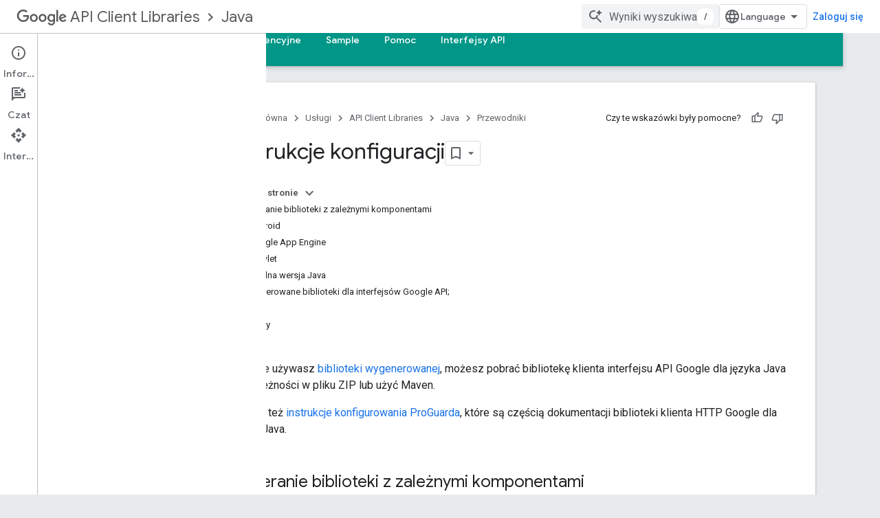

--- FILE ---
content_type: text/html; charset=utf-8
request_url: https://developers.google.com/api-client-library/java/google-api-java-client/setup?hl=pl
body_size: 18600
content:









<!doctype html>
<html 
      lang="pl-x-mtfrom-en"
      dir="ltr">
  <head>
    <meta name="google-signin-client-id" content="721724668570-nbkv1cfusk7kk4eni4pjvepaus73b13t.apps.googleusercontent.com"><meta name="google-signin-scope"
          content="profile email https://www.googleapis.com/auth/developerprofiles https://www.googleapis.com/auth/developerprofiles.award https://www.googleapis.com/auth/devprofiles.full_control.firstparty"><meta property="og:site_name" content="Google for Developers">
    <meta property="og:type" content="website"><meta name="theme-color" content="#009688"><meta charset="utf-8">
    <meta content="IE=Edge" http-equiv="X-UA-Compatible">
    <meta name="viewport" content="width=device-width, initial-scale=1">
    

    <link rel="manifest" href="/_pwa/developers/manifest.json"
          crossorigin="use-credentials">
    <link rel="preconnect" href="//www.gstatic.com" crossorigin>
    <link rel="preconnect" href="//fonts.gstatic.com" crossorigin>
    <link rel="preconnect" href="//fonts.googleapis.com" crossorigin>
    <link rel="preconnect" href="//apis.google.com" crossorigin>
    <link rel="preconnect" href="//www.google-analytics.com" crossorigin><link rel="stylesheet" href="//fonts.googleapis.com/css?family=Google+Sans:400,500|Roboto:400,400italic,500,500italic,700,700italic|Roboto+Mono:400,500,700&display=swap">
      <link rel="stylesheet"
            href="//fonts.googleapis.com/css2?family=Material+Icons&family=Material+Symbols+Outlined&display=block"><link rel="stylesheet" href="https://www.gstatic.com/devrel-devsite/prod/v5f5028bd8220352863507a1bacc6e2ea79a725fdb2dd736f205c6da16a3d00d1/developers/css/app.css">
      <link rel="shortcut icon" href="https://www.gstatic.com/devrel-devsite/prod/v5f5028bd8220352863507a1bacc6e2ea79a725fdb2dd736f205c6da16a3d00d1/developers/images/favicon-new.png">
    <link rel="apple-touch-icon" href="https://www.gstatic.com/devrel-devsite/prod/v5f5028bd8220352863507a1bacc6e2ea79a725fdb2dd736f205c6da16a3d00d1/developers/images/touchicon-180-new.png"><link rel="canonical" href="https://developers.google.com/api-client-library/java/google-api-java-client/setup?hl=pl"><link rel="search" type="application/opensearchdescription+xml"
            title="Google for Developers" href="https://developers.google.com/s/opensearch.xml?hl=pl">
      <link rel="alternate" hreflang="en"
          href="https://developers.google.com/api-client-library/java/google-api-java-client/setup" /><link rel="alternate" hreflang="x-default" href="https://developers.google.com/api-client-library/java/google-api-java-client/setup" /><link rel="alternate" hreflang="ar"
          href="https://developers.google.com/api-client-library/java/google-api-java-client/setup?hl=ar" /><link rel="alternate" hreflang="bn"
          href="https://developers.google.com/api-client-library/java/google-api-java-client/setup?hl=bn" /><link rel="alternate" hreflang="zh-Hans"
          href="https://developers.google.com/api-client-library/java/google-api-java-client/setup?hl=zh-cn" /><link rel="alternate" hreflang="zh-Hant"
          href="https://developers.google.com/api-client-library/java/google-api-java-client/setup?hl=zh-tw" /><link rel="alternate" hreflang="fa"
          href="https://developers.google.com/api-client-library/java/google-api-java-client/setup?hl=fa" /><link rel="alternate" hreflang="fr"
          href="https://developers.google.com/api-client-library/java/google-api-java-client/setup?hl=fr" /><link rel="alternate" hreflang="de"
          href="https://developers.google.com/api-client-library/java/google-api-java-client/setup?hl=de" /><link rel="alternate" hreflang="he"
          href="https://developers.google.com/api-client-library/java/google-api-java-client/setup?hl=he" /><link rel="alternate" hreflang="hi"
          href="https://developers.google.com/api-client-library/java/google-api-java-client/setup?hl=hi" /><link rel="alternate" hreflang="id"
          href="https://developers.google.com/api-client-library/java/google-api-java-client/setup?hl=id" /><link rel="alternate" hreflang="it"
          href="https://developers.google.com/api-client-library/java/google-api-java-client/setup?hl=it" /><link rel="alternate" hreflang="ja"
          href="https://developers.google.com/api-client-library/java/google-api-java-client/setup?hl=ja" /><link rel="alternate" hreflang="ko"
          href="https://developers.google.com/api-client-library/java/google-api-java-client/setup?hl=ko" /><link rel="alternate" hreflang="pl"
          href="https://developers.google.com/api-client-library/java/google-api-java-client/setup?hl=pl" /><link rel="alternate" hreflang="pt-BR"
          href="https://developers.google.com/api-client-library/java/google-api-java-client/setup?hl=pt-br" /><link rel="alternate" hreflang="ru"
          href="https://developers.google.com/api-client-library/java/google-api-java-client/setup?hl=ru" /><link rel="alternate" hreflang="es-419"
          href="https://developers.google.com/api-client-library/java/google-api-java-client/setup?hl=es-419" /><link rel="alternate" hreflang="th"
          href="https://developers.google.com/api-client-library/java/google-api-java-client/setup?hl=th" /><link rel="alternate" hreflang="tr"
          href="https://developers.google.com/api-client-library/java/google-api-java-client/setup?hl=tr" /><link rel="alternate" hreflang="vi"
          href="https://developers.google.com/api-client-library/java/google-api-java-client/setup?hl=vi" /><title>Instrukcje konfiguracji &nbsp;|&nbsp; API Client Library for Java &nbsp;|&nbsp; Google for Developers</title>

<meta property="og:title" content="Instrukcje konfiguracji &nbsp;|&nbsp; API Client Library for Java &nbsp;|&nbsp; Google for Developers"><meta property="og:url" content="https://developers.google.com/api-client-library/java/google-api-java-client/setup?hl=pl"><meta property="og:image" content="https://www.gstatic.com/devrel-devsite/prod/v5f5028bd8220352863507a1bacc6e2ea79a725fdb2dd736f205c6da16a3d00d1/developers/images/opengraph/teal.png">
  <meta property="og:image:width" content="1200">
  <meta property="og:image:height" content="675"><meta property="og:locale" content="pl"><meta name="twitter:card" content="summary_large_image"><script type="application/ld+json">
  {
    "@context": "https://schema.org",
    "@type": "Article",
    
    "headline": "Instrukcje konfiguracji"
  }
</script><script type="application/ld+json">
  {
    "@context": "https://schema.org",
    "@type": "BreadcrumbList",
    "itemListElement": [{
      "@type": "ListItem",
      "position": 1,
      "name": "API Client Libraries",
      "item": "https://developers.google.com/api-client-library"
    },{
      "@type": "ListItem",
      "position": 2,
      "name": "Java",
      "item": "https://developers.google.com/api-client-library/java"
    },{
      "@type": "ListItem",
      "position": 3,
      "name": "Instrukcje konfiguracji",
      "item": "https://developers.google.com/api-client-library/java/google-api-java-client/setup"
    }]
  }
  </script><link rel="alternate machine-translated-from" hreflang="en"
        href="https://developers.google.com/api-client-library/java/google-api-java-client/setup?hl=en">
  

  

  


    
      <link rel="stylesheet" href="/extras.css"></head>
  <body class="color-scheme--light"
        template="page"
        theme="teal"
        type="article"
        
        
        
        layout="docs"
        
        
        
        
        
          
            concierge='closed'
          
        
        display-toc
        pending>
  
    <devsite-progress type="indeterminate" id="app-progress"></devsite-progress>
  
  
    <a href="#main-content" class="skip-link button">
      
      Przejdź do głównej treści
    </a>
    <section class="devsite-wrapper">
      <devsite-cookie-notification-bar></devsite-cookie-notification-bar><devsite-header role="banner">
  
    





















<div class="devsite-header--inner" data-nosnippet>
  <div class="devsite-top-logo-row-wrapper-wrapper">
    <div class="devsite-top-logo-row-wrapper">
      <div class="devsite-top-logo-row">
        <button type="button" id="devsite-hamburger-menu"
          class="devsite-header-icon-button button-flat material-icons gc-analytics-event"
          data-category="Site-Wide Custom Events"
          data-label="Navigation menu button"
          visually-hidden
          aria-label="Otwórz menu">
        </button>
        
<div class="devsite-product-name-wrapper">

  
    
  



  
  
  <span class="devsite-product-name">
    <ul class="devsite-breadcrumb-list"
  
    aria-label="Menu nawigacyjne usługi">
  
  <li class="devsite-breadcrumb-item
             devsite-has-google-wordmark">
    
    
    
      
      
        
  <a href="https://developers.google.com/api-client-library?hl=pl"
      
        class="devsite-breadcrumb-link gc-analytics-event"
      
        data-category="Site-Wide Custom Events"
      
        data-label="Upper Header"
      
        data-value="1"
      
        track-type="globalNav"
      
        track-name="breadcrumb"
      
        track-metadata-position="1"
      
        track-metadata-eventdetail="Google API Client Libraries"
      
    >
    
          <svg class="devsite-google-wordmark"
       xmlns="http://www.w3.org/2000/svg"
       viewBox="0 0 148 48">
    <title>Google</title>
    <path class="devsite-google-wordmark-svg-path" d="M19.58,37.65c-9.87,0-18.17-8.04-18.17-17.91c0-9.87,8.3-17.91,18.17-17.91c5.46,0,9.35,2.14,12.27,4.94l-3.45,3.45c-2.1-1.97-4.93-3.49-8.82-3.49c-7.21,0-12.84,5.81-12.84,13.02c0,7.21,5.64,13.02,12.84,13.02c4.67,0,7.34-1.88,9.04-3.58c1.4-1.4,2.32-3.41,2.66-6.16H19.58v-4.89h16.47c0.18,0.87,0.26,1.92,0.26,3.06c0,3.67-1.01,8.21-4.24,11.44C28.93,35.9,24.91,37.65,19.58,37.65z M61.78,26.12c0,6.64-5.1,11.53-11.36,11.53s-11.36-4.89-11.36-11.53c0-6.68,5.1-11.53,11.36-11.53S61.78,19.43,61.78,26.12z M56.8,26.12c0-4.15-2.96-6.99-6.39-6.99c-3.43,0-6.39,2.84-6.39,6.99c0,4.11,2.96,6.99,6.39,6.99C53.84,33.11,56.8,30.22,56.8,26.12z M87.25,26.12c0,6.64-5.1,11.53-11.36,11.53c-6.26,0-11.36-4.89-11.36-11.53c0-6.68,5.1-11.53,11.36-11.53C82.15,14.59,87.25,19.43,87.25,26.12zM82.28,26.12c0-4.15-2.96-6.99-6.39-6.99c-3.43,0-6.39,2.84-6.39,6.99c0,4.11,2.96,6.99,6.39,6.99C79.32,33.11,82.28,30.22,82.28,26.12z M112.09,15.29v20.7c0,8.52-5.02,12.01-10.96,12.01c-5.59,0-8.95-3.76-10.22-6.81l4.41-1.83c0.79,1.88,2.71,4.1,5.81,4.1c3.8,0,6.16-2.36,6.16-6.77v-1.66h-0.18c-1.14,1.4-3.32,2.62-6.07,2.62c-5.76,0-11.05-5.02-11.05-11.49c0-6.51,5.28-11.57,11.05-11.57c2.75,0,4.93,1.22,6.07,2.58h0.18v-1.88H112.09z M107.64,26.16c0-4.06-2.71-7.03-6.16-7.03c-3.49,0-6.42,2.97-6.42,7.03c0,4.02,2.93,6.94,6.42,6.94C104.93,33.11,107.64,30.18,107.64,26.16z M120.97,3.06v33.89h-5.07V3.06H120.97z M140.89,29.92l3.93,2.62c-1.27,1.88-4.32,5.11-9.61,5.11c-6.55,0-11.28-5.07-11.28-11.53c0-6.86,4.77-11.53,10.71-11.53c5.98,0,8.91,4.76,9.87,7.34l0.52,1.31l-15.42,6.38c1.18,2.31,3.01,3.49,5.59,3.49C137.79,33.11,139.58,31.84,140.89,29.92zM128.79,25.77l10.31-4.28c-0.57-1.44-2.27-2.45-4.28-2.45C132.24,19.04,128.66,21.31,128.79,25.77z"/>
  </svg>API Client Libraries
        
  </a>
  
      
    
  </li>
  
  <li class="devsite-breadcrumb-item
             ">
    
      
      <div class="devsite-breadcrumb-guillemet material-icons" aria-hidden="true"></div>
    
    
    
      
        
  <a href="https://developers.google.com/api-client-library/java?hl=pl"
      
        class="devsite-breadcrumb-link gc-analytics-event"
      
        data-category="Site-Wide Custom Events"
      
        data-label="Upper Header"
      
        data-value="2"
      
        track-type="globalNav"
      
        track-name="breadcrumb"
      
        track-metadata-position="2"
      
        track-metadata-eventdetail="Google API Client Library for Java"
      
    >
    
          Java
        
  </a>
  
      
    
  </li>
  
</ul>
  </span>

</div>
        <div class="devsite-top-logo-row-middle">
          <div class="devsite-header-upper-tabs">
            
           </div>
          
<devsite-search
    enable-signin
    enable-search
    enable-suggestions
      enable-query-completion
    
    enable-search-summaries
    project-name="API Client Library for Java"
    tenant-name="Google for Developers"
    project-scope="/api-client-library/java"
    url-scoped="https://developers.google.com/s/results/api-client-library/java?hl=pl"
    
    
    
    >
  <form class="devsite-search-form" action="https://developers.google.com/s/results?hl=pl" method="GET">
    <div class="devsite-search-container">
      <button type="button"
              search-open
              class="devsite-search-button devsite-header-icon-button button-flat material-icons"
              
              aria-label="Otwórz wyszukiwanie"></button>
      <div class="devsite-searchbox">
        <input
          aria-activedescendant=""
          aria-autocomplete="list"
          
          aria-label="Wyniki wyszukiwania"
          aria-expanded="false"
          aria-haspopup="listbox"
          autocomplete="off"
          class="devsite-search-field devsite-search-query"
          name="q"
          
          placeholder="Wyniki wyszukiwania"
          role="combobox"
          type="text"
          value=""
          >
          <div class="devsite-search-image material-icons" aria-hidden="true">
            
              <svg class="devsite-search-ai-image" width="24" height="24" viewBox="0 0 24 24" fill="none" xmlns="http://www.w3.org/2000/svg">
                  <g clip-path="url(#clip0_6641_386)">
                    <path d="M19.6 21L13.3 14.7C12.8 15.1 12.225 15.4167 11.575 15.65C10.925 15.8833 10.2333 16 9.5 16C7.68333 16 6.14167 15.375 4.875 14.125C3.625 12.8583 3 11.3167 3 9.5C3 7.68333 3.625 6.15 4.875 4.9C6.14167 3.63333 7.68333 3 9.5 3C10.0167 3 10.5167 3.05833 11 3.175C11.4833 3.275 11.9417 3.43333 12.375 3.65L10.825 5.2C10.6083 5.13333 10.3917 5.08333 10.175 5.05C9.95833 5.01667 9.73333 5 9.5 5C8.25 5 7.18333 5.44167 6.3 6.325C5.43333 7.19167 5 8.25 5 9.5C5 10.75 5.43333 11.8167 6.3 12.7C7.18333 13.5667 8.25 14 9.5 14C10.6667 14 11.6667 13.625 12.5 12.875C13.35 12.1083 13.8417 11.15 13.975 10H15.975C15.925 10.6333 15.7833 11.2333 15.55 11.8C15.3333 12.3667 15.05 12.8667 14.7 13.3L21 19.6L19.6 21ZM17.5 12C17.5 10.4667 16.9667 9.16667 15.9 8.1C14.8333 7.03333 13.5333 6.5 12 6.5C13.5333 6.5 14.8333 5.96667 15.9 4.9C16.9667 3.83333 17.5 2.53333 17.5 0.999999C17.5 2.53333 18.0333 3.83333 19.1 4.9C20.1667 5.96667 21.4667 6.5 23 6.5C21.4667 6.5 20.1667 7.03333 19.1 8.1C18.0333 9.16667 17.5 10.4667 17.5 12Z" fill="#5F6368"/>
                  </g>
                <defs>
                <clipPath id="clip0_6641_386">
                <rect width="24" height="24" fill="white"/>
                </clipPath>
                </defs>
              </svg>
            
          </div>
          <div class="devsite-search-shortcut-icon-container" aria-hidden="true">
            <kbd class="devsite-search-shortcut-icon">/</kbd>
          </div>
      </div>
    </div>
  </form>
  <button type="button"
          search-close
          class="devsite-search-button devsite-header-icon-button button-flat material-icons"
          
          aria-label="Zamknij wyszukiwanie"></button>
</devsite-search>

        </div>

        

          

          

          

          
<devsite-language-selector>
  <ul role="presentation">
    
    
    <li role="presentation">
      <a role="menuitem" lang="en"
        >English</a>
    </li>
    
    <li role="presentation">
      <a role="menuitem" lang="de"
        >Deutsch</a>
    </li>
    
    <li role="presentation">
      <a role="menuitem" lang="es"
        >Español</a>
    </li>
    
    <li role="presentation">
      <a role="menuitem" lang="es_419"
        >Español – América Latina</a>
    </li>
    
    <li role="presentation">
      <a role="menuitem" lang="fr"
        >Français</a>
    </li>
    
    <li role="presentation">
      <a role="menuitem" lang="id"
        >Indonesia</a>
    </li>
    
    <li role="presentation">
      <a role="menuitem" lang="it"
        >Italiano</a>
    </li>
    
    <li role="presentation">
      <a role="menuitem" lang="pl"
        >Polski</a>
    </li>
    
    <li role="presentation">
      <a role="menuitem" lang="pt_br"
        >Português – Brasil</a>
    </li>
    
    <li role="presentation">
      <a role="menuitem" lang="vi"
        >Tiếng Việt</a>
    </li>
    
    <li role="presentation">
      <a role="menuitem" lang="tr"
        >Türkçe</a>
    </li>
    
    <li role="presentation">
      <a role="menuitem" lang="ru"
        >Русский</a>
    </li>
    
    <li role="presentation">
      <a role="menuitem" lang="he"
        >עברית</a>
    </li>
    
    <li role="presentation">
      <a role="menuitem" lang="ar"
        >العربيّة</a>
    </li>
    
    <li role="presentation">
      <a role="menuitem" lang="fa"
        >فارسی</a>
    </li>
    
    <li role="presentation">
      <a role="menuitem" lang="hi"
        >हिंदी</a>
    </li>
    
    <li role="presentation">
      <a role="menuitem" lang="bn"
        >বাংলা</a>
    </li>
    
    <li role="presentation">
      <a role="menuitem" lang="th"
        >ภาษาไทย</a>
    </li>
    
    <li role="presentation">
      <a role="menuitem" lang="zh_cn"
        >中文 – 简体</a>
    </li>
    
    <li role="presentation">
      <a role="menuitem" lang="zh_tw"
        >中文 – 繁體</a>
    </li>
    
    <li role="presentation">
      <a role="menuitem" lang="ja"
        >日本語</a>
    </li>
    
    <li role="presentation">
      <a role="menuitem" lang="ko"
        >한국어</a>
    </li>
    
  </ul>
</devsite-language-selector>


          

        

        
          <devsite-user 
                        
                        
                          enable-profiles
                        
                        
                          fp-auth
                        
                        id="devsite-user">
            
              
              <span class="button devsite-top-button" aria-hidden="true" visually-hidden>Zaloguj się</span>
            
          </devsite-user>
        
        
        
      </div>
    </div>
  </div>



  <div class="devsite-collapsible-section
    ">
    <div class="devsite-header-background">
      
        
      
      
        <div class="devsite-doc-set-nav-row">
          
          
            
            
  <devsite-tabs class="lower-tabs">

    <nav class="devsite-tabs-wrapper" aria-label="Dolne karty">
      
        
          <tab  >
            
    <a href="https://developers.google.com/api-client-library/java?hl=pl"
    class="devsite-tabs-content gc-analytics-event "
      track-metadata-eventdetail="https://developers.google.com/api-client-library/java?hl=pl"
    
       track-type="nav"
       track-metadata-position="nav - home"
       track-metadata-module="primary nav"
       
       
         
           data-category="Site-Wide Custom Events"
         
           data-label="Tab: Strona główna"
         
           track-name="home"
         
       >
    Strona główna
  
    </a>
    
  
          </tab>
        
      
        
          <tab  class="devsite-active">
            
    <a href="https://developers.google.com/api-client-library/java/google-api-java-client/dev-guide?hl=pl"
    class="devsite-tabs-content gc-analytics-event "
      track-metadata-eventdetail="https://developers.google.com/api-client-library/java/google-api-java-client/dev-guide?hl=pl"
    
       track-type="nav"
       track-metadata-position="nav - przewodniki"
       track-metadata-module="primary nav"
       aria-label="Przewodniki, selected" 
       
         
           data-category="Site-Wide Custom Events"
         
           data-label="Tab: Przewodniki"
         
           track-name="przewodniki"
         
       >
    Przewodniki
  
    </a>
    
  
          </tab>
        
      
        
          <tab  >
            
    <a href="https://googleapis.dev/java/google-api-client/latest"
    class="devsite-tabs-content gc-analytics-event "
      track-metadata-eventdetail="https://googleapis.dev/java/google-api-client/latest"
    
       track-type="nav"
       track-metadata-position="nav - materiały referencyjne"
       track-metadata-module="primary nav"
       
       
         
           data-category="Site-Wide Custom Events"
         
           data-label="Tab: Materiały referencyjne"
         
           track-name="materiały referencyjne"
         
       >
    Materiały referencyjne
  
    </a>
    
  
          </tab>
        
      
        
          <tab  >
            
    <a href="https://developers.google.com/api-client-library/java/google-api-java-client/samples?hl=pl"
    class="devsite-tabs-content gc-analytics-event "
      track-metadata-eventdetail="https://developers.google.com/api-client-library/java/google-api-java-client/samples?hl=pl"
    
       track-type="nav"
       track-metadata-position="nav - sample"
       track-metadata-module="primary nav"
       
       
         
           data-category="Site-Wide Custom Events"
         
           data-label="Tab: Sample"
         
           track-name="sample"
         
       >
    Sample
  
    </a>
    
  
          </tab>
        
      
        
          <tab  >
            
    <a href="https://developers.google.com/api-client-library/java/google-api-java-client/support?hl=pl"
    class="devsite-tabs-content gc-analytics-event "
      track-metadata-eventdetail="https://developers.google.com/api-client-library/java/google-api-java-client/support?hl=pl"
    
       track-type="nav"
       track-metadata-position="nav - pomoc"
       track-metadata-module="primary nav"
       
       
         
           data-category="Site-Wide Custom Events"
         
           data-label="Tab: Pomoc"
         
           track-name="pomoc"
         
       >
    Pomoc
  
    </a>
    
  
          </tab>
        
      
        
          <tab  >
            
    <a href="https://developers.google.com/api-client-library/java/apis?hl=pl"
    class="devsite-tabs-content gc-analytics-event "
      track-metadata-eventdetail="https://developers.google.com/api-client-library/java/apis?hl=pl"
    
       track-type="nav"
       track-metadata-position="nav - interfejsy api"
       track-metadata-module="primary nav"
       
       
         
           data-category="Site-Wide Custom Events"
         
           data-label="Tab: Interfejsy API"
         
           track-name="interfejsy api"
         
       >
    Interfejsy API
  
    </a>
    
  
          </tab>
        
      
    </nav>

  </devsite-tabs>

          
          
        </div>
      
    </div>
  </div>

</div>



  
</devsite-header>
      <devsite-book-nav scrollbars >
        
          





















<div class="devsite-book-nav-filter"
     >
  <span class="filter-list-icon material-icons" aria-hidden="true"></span>
  <input type="text"
         placeholder="Filtr"
         
         aria-label="Wpisz, aby przefiltrować"
         role="searchbox">
  
  <span class="filter-clear-button hidden"
        data-title="Wyczyść filtr"
        aria-label="Wyczyść filtr"
        role="button"
        tabindex="0"></span>
</div>

<nav class="devsite-book-nav devsite-nav nocontent"
     aria-label="Boczne menu">
  <div class="devsite-mobile-header">
    <button type="button"
            id="devsite-close-nav"
            class="devsite-header-icon-button button-flat material-icons gc-analytics-event"
            data-category="Site-Wide Custom Events"
            data-label="Close navigation"
            aria-label="Zamknij nawigację">
    </button>
    <div class="devsite-product-name-wrapper">

  
    
  


  
      <span class="devsite-product-name">
        
        
        <ul class="devsite-breadcrumb-list"
  
    aria-label="Menu nawigacyjne górnego nagłówka">
  
  <li class="devsite-breadcrumb-item
             devsite-has-google-wordmark">
    
    
    
      
      
        
  <a href="https://developers.google.com/api-client-library?hl=pl"
      
        class="devsite-breadcrumb-link gc-analytics-event"
      
        data-category="Site-Wide Custom Events"
      
        data-label="Upper Header"
      
        data-value="1"
      
        track-type="globalNav"
      
        track-name="breadcrumb"
      
        track-metadata-position="1"
      
        track-metadata-eventdetail="Google API Client Libraries"
      
    >
    
          <svg class="devsite-google-wordmark"
       xmlns="http://www.w3.org/2000/svg"
       viewBox="0 0 148 48">
    <title>Google</title>
    <path class="devsite-google-wordmark-svg-path" d="M19.58,37.65c-9.87,0-18.17-8.04-18.17-17.91c0-9.87,8.3-17.91,18.17-17.91c5.46,0,9.35,2.14,12.27,4.94l-3.45,3.45c-2.1-1.97-4.93-3.49-8.82-3.49c-7.21,0-12.84,5.81-12.84,13.02c0,7.21,5.64,13.02,12.84,13.02c4.67,0,7.34-1.88,9.04-3.58c1.4-1.4,2.32-3.41,2.66-6.16H19.58v-4.89h16.47c0.18,0.87,0.26,1.92,0.26,3.06c0,3.67-1.01,8.21-4.24,11.44C28.93,35.9,24.91,37.65,19.58,37.65z M61.78,26.12c0,6.64-5.1,11.53-11.36,11.53s-11.36-4.89-11.36-11.53c0-6.68,5.1-11.53,11.36-11.53S61.78,19.43,61.78,26.12z M56.8,26.12c0-4.15-2.96-6.99-6.39-6.99c-3.43,0-6.39,2.84-6.39,6.99c0,4.11,2.96,6.99,6.39,6.99C53.84,33.11,56.8,30.22,56.8,26.12z M87.25,26.12c0,6.64-5.1,11.53-11.36,11.53c-6.26,0-11.36-4.89-11.36-11.53c0-6.68,5.1-11.53,11.36-11.53C82.15,14.59,87.25,19.43,87.25,26.12zM82.28,26.12c0-4.15-2.96-6.99-6.39-6.99c-3.43,0-6.39,2.84-6.39,6.99c0,4.11,2.96,6.99,6.39,6.99C79.32,33.11,82.28,30.22,82.28,26.12z M112.09,15.29v20.7c0,8.52-5.02,12.01-10.96,12.01c-5.59,0-8.95-3.76-10.22-6.81l4.41-1.83c0.79,1.88,2.71,4.1,5.81,4.1c3.8,0,6.16-2.36,6.16-6.77v-1.66h-0.18c-1.14,1.4-3.32,2.62-6.07,2.62c-5.76,0-11.05-5.02-11.05-11.49c0-6.51,5.28-11.57,11.05-11.57c2.75,0,4.93,1.22,6.07,2.58h0.18v-1.88H112.09z M107.64,26.16c0-4.06-2.71-7.03-6.16-7.03c-3.49,0-6.42,2.97-6.42,7.03c0,4.02,2.93,6.94,6.42,6.94C104.93,33.11,107.64,30.18,107.64,26.16z M120.97,3.06v33.89h-5.07V3.06H120.97z M140.89,29.92l3.93,2.62c-1.27,1.88-4.32,5.11-9.61,5.11c-6.55,0-11.28-5.07-11.28-11.53c0-6.86,4.77-11.53,10.71-11.53c5.98,0,8.91,4.76,9.87,7.34l0.52,1.31l-15.42,6.38c1.18,2.31,3.01,3.49,5.59,3.49C137.79,33.11,139.58,31.84,140.89,29.92zM128.79,25.77l10.31-4.28c-0.57-1.44-2.27-2.45-4.28-2.45C132.24,19.04,128.66,21.31,128.79,25.77z"/>
  </svg>API Client Libraries
        
  </a>
  
      
    
  </li>
  
  <li class="devsite-breadcrumb-item
             ">
    
      
      <div class="devsite-breadcrumb-guillemet material-icons" aria-hidden="true"></div>
    
    
    
      
        
  <a href="https://developers.google.com/api-client-library/java?hl=pl"
      
        class="devsite-breadcrumb-link gc-analytics-event"
      
        data-category="Site-Wide Custom Events"
      
        data-label="Upper Header"
      
        data-value="2"
      
        track-type="globalNav"
      
        track-name="breadcrumb"
      
        track-metadata-position="2"
      
        track-metadata-eventdetail="Google API Client Library for Java"
      
    >
    
          Java
        
  </a>
  
      
    
  </li>
  
</ul>
      </span>
    

</div>
  </div>

  <div class="devsite-book-nav-wrapper">
    <div class="devsite-mobile-nav-top">
      
        <ul class="devsite-nav-list">
          
            
<li class="devsite-nav-item">

  
  <a href="/api-client-library/java"
    
       class="devsite-nav-title gc-analytics-event
              
              "
    

    
      
        data-category="Site-Wide Custom Events"
      
        data-label="Tab: Strona główna"
      
        track-name="home"
      
    
     data-category="Site-Wide Custom Events"
     data-label="Responsive Tab: Strona główna"
     track-type="navMenu"
     track-metadata-eventDetail="globalMenu"
     track-metadata-position="nav">
  
    <span class="devsite-nav-text" tooltip >
      Strona główna
   </span>
    
  
  </a>
  

</li>

          
            
<li class="devsite-nav-item">

  
  <a href="/api-client-library/java/google-api-java-client/dev-guide"
    
       class="devsite-nav-title gc-analytics-event
              devsite-nav-has-children
              devsite-nav-active"
    

    
      
        data-category="Site-Wide Custom Events"
      
        data-label="Tab: Przewodniki"
      
        track-name="przewodniki"
      
    
     data-category="Site-Wide Custom Events"
     data-label="Responsive Tab: Przewodniki"
     track-type="navMenu"
     track-metadata-eventDetail="globalMenu"
     track-metadata-position="nav">
  
    <span class="devsite-nav-text" tooltip >
      Przewodniki
   </span>
    
    <span class="devsite-nav-icon material-icons" data-icon="forward"
          >
    </span>
    
  
  </a>
  

</li>

          
            
<li class="devsite-nav-item">

  
  <a href="https://googleapis.dev/java/google-api-client/latest"
    
       class="devsite-nav-title gc-analytics-event
              
              "
    

    
      
        data-category="Site-Wide Custom Events"
      
        data-label="Tab: Materiały referencyjne"
      
        track-name="materiały referencyjne"
      
    
     data-category="Site-Wide Custom Events"
     data-label="Responsive Tab: Materiały referencyjne"
     track-type="navMenu"
     track-metadata-eventDetail="globalMenu"
     track-metadata-position="nav">
  
    <span class="devsite-nav-text" tooltip >
      Materiały referencyjne
   </span>
    
  
  </a>
  

</li>

          
            
<li class="devsite-nav-item">

  
  <a href="/api-client-library/java/google-api-java-client/samples"
    
       class="devsite-nav-title gc-analytics-event
              
              "
    

    
      
        data-category="Site-Wide Custom Events"
      
        data-label="Tab: Sample"
      
        track-name="sample"
      
    
     data-category="Site-Wide Custom Events"
     data-label="Responsive Tab: Sample"
     track-type="navMenu"
     track-metadata-eventDetail="globalMenu"
     track-metadata-position="nav">
  
    <span class="devsite-nav-text" tooltip >
      Sample
   </span>
    
  
  </a>
  

</li>

          
            
<li class="devsite-nav-item">

  
  <a href="/api-client-library/java/google-api-java-client/support"
    
       class="devsite-nav-title gc-analytics-event
              devsite-nav-has-children
              "
    

    
      
        data-category="Site-Wide Custom Events"
      
        data-label="Tab: Pomoc"
      
        track-name="pomoc"
      
    
     data-category="Site-Wide Custom Events"
     data-label="Responsive Tab: Pomoc"
     track-type="navMenu"
     track-metadata-eventDetail="globalMenu"
     track-metadata-position="nav">
  
    <span class="devsite-nav-text" tooltip >
      Pomoc
   </span>
    
    <span class="devsite-nav-icon material-icons" data-icon="forward"
          >
    </span>
    
  
  </a>
  

</li>

          
            
<li class="devsite-nav-item">

  
  <a href="/api-client-library/java/apis"
    
       class="devsite-nav-title gc-analytics-event
              
              "
    

    
      
        data-category="Site-Wide Custom Events"
      
        data-label="Tab: Interfejsy API"
      
        track-name="interfejsy api"
      
    
     data-category="Site-Wide Custom Events"
     data-label="Responsive Tab: Interfejsy API"
     track-type="navMenu"
     track-metadata-eventDetail="globalMenu"
     track-metadata-position="nav">
  
    <span class="devsite-nav-text" tooltip >
      Interfejsy API
   </span>
    
  
  </a>
  

</li>

          
          
          
        </ul>
      
    </div>
    
      <div class="devsite-mobile-nav-bottom">
        
          
          <ul class="devsite-nav-list" menu="_book">
            <li class="devsite-nav-item"><a href="/api-client-library/java/google-api-java-client/dev-guide"
        class="devsite-nav-title gc-analytics-event"
        data-category="Site-Wide Custom Events"
        data-label="Book nav link, pathname: /api-client-library/java/google-api-java-client/dev-guide"
        track-type="bookNav"
        track-name="click"
        track-metadata-eventdetail="/api-client-library/java/google-api-java-client/dev-guide"
      ><span class="devsite-nav-text" tooltip>Przewodnik dla programistów</span></a></li>

  <li class="devsite-nav-item"><a href="/api-client-library/java/google-api-java-client/setup"
        class="devsite-nav-title gc-analytics-event"
        data-category="Site-Wide Custom Events"
        data-label="Book nav link, pathname: /api-client-library/java/google-api-java-client/setup"
        track-type="bookNav"
        track-name="click"
        track-metadata-eventdetail="/api-client-library/java/google-api-java-client/setup"
      ><span class="devsite-nav-text" tooltip>Instrukcje konfiguracji</span></a></li>

  <li class="devsite-nav-item"><a href="/api-client-library/java/google-api-java-client/requests"
        class="devsite-nav-title gc-analytics-event"
        data-category="Site-Wide Custom Events"
        data-label="Book nav link, pathname: /api-client-library/java/google-api-java-client/requests"
        track-type="bookNav"
        track-name="click"
        track-metadata-eventdetail="/api-client-library/java/google-api-java-client/requests"
      ><span class="devsite-nav-text" tooltip>Żądania do interfejsu API</span></a></li>

  <li class="devsite-nav-item"><a href="/api-client-library/java/google-api-java-client/download"
        class="devsite-nav-title gc-analytics-event"
        data-category="Site-Wide Custom Events"
        data-label="Book nav link, pathname: /api-client-library/java/google-api-java-client/download"
        track-type="bookNav"
        track-name="click"
        track-metadata-eventdetail="/api-client-library/java/google-api-java-client/download"
      ><span class="devsite-nav-text" tooltip>Pobrane</span></a></li>

  <li class="devsite-nav-item"><a href="/api-client-library/java/google-api-java-client/android"
        class="devsite-nav-title gc-analytics-event"
        data-category="Site-Wide Custom Events"
        data-label="Book nav link, pathname: /api-client-library/java/google-api-java-client/android"
        track-type="bookNav"
        track-name="click"
        track-metadata-eventdetail="/api-client-library/java/google-api-java-client/android"
      ><span class="devsite-nav-text" tooltip>Android</span></a></li>

  <li class="devsite-nav-item"><a href="/api-client-library/java/google-api-java-client/oauth2"
        class="devsite-nav-title gc-analytics-event"
        data-category="Site-Wide Custom Events"
        data-label="Book nav link, pathname: /api-client-library/java/google-api-java-client/oauth2"
        track-type="bookNav"
        track-name="click"
        track-metadata-eventdetail="/api-client-library/java/google-api-java-client/oauth2"
      ><span class="devsite-nav-text" tooltip>OAuth 2.0</span></a></li>

  <li class="devsite-nav-item"><a href="/api-client-library/java/google-api-java-client/media-upload"
        class="devsite-nav-title gc-analytics-event"
        data-category="Site-Wide Custom Events"
        data-label="Book nav link, pathname: /api-client-library/java/google-api-java-client/media-upload"
        track-type="bookNav"
        track-name="click"
        track-metadata-eventdetail="/api-client-library/java/google-api-java-client/media-upload"
      ><span class="devsite-nav-text" tooltip>Przesyłanie multimediów</span></a></li>

  <li class="devsite-nav-item"><a href="/api-client-library/java/google-api-java-client/media-download"
        class="devsite-nav-title gc-analytics-event"
        data-category="Site-Wide Custom Events"
        data-label="Book nav link, pathname: /api-client-library/java/google-api-java-client/media-download"
        track-type="bookNav"
        track-name="click"
        track-metadata-eventdetail="/api-client-library/java/google-api-java-client/media-download"
      ><span class="devsite-nav-text" tooltip>Pobieranie multimediów</span></a></li>

  <li class="devsite-nav-item"><a href="/api-client-library/java/google-api-java-client/app-engine"
        class="devsite-nav-title gc-analytics-event"
        data-category="Site-Wide Custom Events"
        data-label="Book nav link, pathname: /api-client-library/java/google-api-java-client/app-engine"
        track-type="bookNav"
        track-name="click"
        track-metadata-eventdetail="/api-client-library/java/google-api-java-client/app-engine"
      ><span class="devsite-nav-text" tooltip>Google App Engine</span></a></li>

  <li class="devsite-nav-item"><a href="/api-client-library/java/google-api-java-client/errors"
        class="devsite-nav-title gc-analytics-event"
        data-category="Site-Wide Custom Events"
        data-label="Book nav link, pathname: /api-client-library/java/google-api-java-client/errors"
        track-type="bookNav"
        track-name="click"
        track-metadata-eventdetail="/api-client-library/java/google-api-java-client/errors"
      ><span class="devsite-nav-text" tooltip>Limity czasu oczekiwania i błędy</span></a></li>
          </ul>
        
        
        
          
    
  
    
  
    
  
    
  
    
  
    
  
        
      </div>
    
  </div>
</nav>
        
      </devsite-book-nav>
      <section id="gc-wrapper">
        <main role="main" id="main-content" class="devsite-main-content"
            
              has-book-nav
              has-sidebar
            >
          <div class="devsite-sidebar">
            <div class="devsite-sidebar-content">
                
                <devsite-toc class="devsite-nav"
                            role="navigation"
                            aria-label="Na tej stronie"
                            depth="2"
                            scrollbars
                  ></devsite-toc>
                <devsite-recommendations-sidebar class="nocontent devsite-nav">
                </devsite-recommendations-sidebar>
            </div>
          </div>
          <devsite-content>
            
              












<article class="devsite-article">
  
  
  
  
  

  <div class="devsite-article-meta nocontent" role="navigation">
    
    
    <ul class="devsite-breadcrumb-list"
  
    aria-label="Menu nawigacyjne">
  
  <li class="devsite-breadcrumb-item
             ">
    
    
    
      
        
  <a href="https://developers.google.com/?hl=pl"
      
        class="devsite-breadcrumb-link gc-analytics-event"
      
        data-category="Site-Wide Custom Events"
      
        data-label="Breadcrumbs"
      
        data-value="1"
      
        track-type="globalNav"
      
        track-name="breadcrumb"
      
        track-metadata-position="1"
      
        track-metadata-eventdetail=""
      
    >
    
          Strona główna
        
  </a>
  
      
    
  </li>
  
  <li class="devsite-breadcrumb-item
             ">
    
      
      <div class="devsite-breadcrumb-guillemet material-icons" aria-hidden="true"></div>
    
    
    
      
        
  <a href="https://developers.google.com/products?hl=pl"
      
        class="devsite-breadcrumb-link gc-analytics-event"
      
        data-category="Site-Wide Custom Events"
      
        data-label="Breadcrumbs"
      
        data-value="2"
      
        track-type="globalNav"
      
        track-name="breadcrumb"
      
        track-metadata-position="2"
      
        track-metadata-eventdetail=""
      
    >
    
          Usługi
        
  </a>
  
      
    
  </li>
  
  <li class="devsite-breadcrumb-item
             ">
    
      
      <div class="devsite-breadcrumb-guillemet material-icons" aria-hidden="true"></div>
    
    
    
      
        
  <a href="https://developers.google.com/api-client-library?hl=pl"
      
        class="devsite-breadcrumb-link gc-analytics-event"
      
        data-category="Site-Wide Custom Events"
      
        data-label="Breadcrumbs"
      
        data-value="3"
      
        track-type="globalNav"
      
        track-name="breadcrumb"
      
        track-metadata-position="3"
      
        track-metadata-eventdetail="Google API Client Libraries"
      
    >
    
          API Client Libraries
        
  </a>
  
      
    
  </li>
  
  <li class="devsite-breadcrumb-item
             ">
    
      
      <div class="devsite-breadcrumb-guillemet material-icons" aria-hidden="true"></div>
    
    
    
      
        
  <a href="https://developers.google.com/api-client-library/java?hl=pl"
      
        class="devsite-breadcrumb-link gc-analytics-event"
      
        data-category="Site-Wide Custom Events"
      
        data-label="Breadcrumbs"
      
        data-value="4"
      
        track-type="globalNav"
      
        track-name="breadcrumb"
      
        track-metadata-position="4"
      
        track-metadata-eventdetail="Google API Client Library for Java"
      
    >
    
          Java
        
  </a>
  
      
    
  </li>
  
  <li class="devsite-breadcrumb-item
             ">
    
      
      <div class="devsite-breadcrumb-guillemet material-icons" aria-hidden="true"></div>
    
    
    
      
        
  <a href="https://developers.google.com/api-client-library/java/google-api-java-client/dev-guide?hl=pl"
      
        class="devsite-breadcrumb-link gc-analytics-event"
      
        data-category="Site-Wide Custom Events"
      
        data-label="Breadcrumbs"
      
        data-value="5"
      
        track-type="globalNav"
      
        track-name="breadcrumb"
      
        track-metadata-position="5"
      
        track-metadata-eventdetail=""
      
    >
    
          Przewodniki
        
  </a>
  
      
    
  </li>
  
</ul>
    
      
    <devsite-thumb-rating position="header">
    </devsite-thumb-rating>
  
    
  </div>
  
    <h1 class="devsite-page-title" tabindex="-1">
      Instrukcje konfiguracji<devsite-actions hidden data-nosnippet><devsite-feature-tooltip
      ack-key="AckCollectionsBookmarkTooltipDismiss"
      analytics-category="Site-Wide Custom Events"
      analytics-action-show="Callout Profile displayed"
      analytics-action-close="Callout Profile dismissed"
      analytics-label="Create Collection Callout"
      class="devsite-page-bookmark-tooltip nocontent"
      dismiss-button="true"
      id="devsite-collections-dropdown"
      
      dismiss-button-text="Odrzuć"

      
      close-button-text="OK">

    
    
      <devsite-bookmark></devsite-bookmark>
    

    <span slot="popout-heading">
      
      Zadbaj o dobrą organizację dzięki kolekcji
    </span>
    <span slot="popout-contents">
      
      Zapisuj i kategoryzuj treści zgodnie ze swoimi preferencjami.
    </span>
  </devsite-feature-tooltip></devsite-actions>
  
      
    </h1>
  <div class="devsite-page-title-meta"><devsite-view-release-notes></devsite-view-release-notes></div>
  

  <devsite-toc class="devsite-nav"
    depth="2"
    devsite-toc-embedded
    >
  </devsite-toc>
  <div class="devsite-article-body clearfix
  ">

  
    
    
    




















































































  



























  






















































































































<p>Jeśli nie używasz <a href="https://developers.google.com/api-client-library/java/apis?hl=pl">biblioteki wygenerowanej</a>, możesz pobrać bibliotekę klienta interfejsu API Google dla języka Java i jej zależności w pliku ZIP lub użyć Maven.</p>

<p>Zobacz też <a href="https://developers.google.com/api-client-library/java/google-http-java-client/setup?hl=pl#proguard">instrukcje konfigurowania ProGuarda</a>, które są częścią dokumentacji biblioteki klienta HTTP Google dla języka Java.</p>

<h2 data-text="Pobieranie biblioteki z zależnymi komponentami" id="download" tabindex="-1">Pobieranie biblioteki z zależnymi komponentami</h2>

<p>Pobierz najnowszy plik ZIP, który znajdziesz na <a href="https://developers.google.com/api-client-library/java/google-api-java-client/download?hl=pl">stronie pobierania</a>, i rozpakuj go na komputerze. Ten plik ZIP zawiera pliki jar klas biblioteki klienta oraz powiązane źródłowe pliki jar, w których występują poszczególne artefakty i ich zależności. Wykresy zależności i licencje dla różnych bibliotek znajdziesz w folderze zależności. Szczegółowe informacje o treści pobieranego pliku znajdziesz w pliku readme.html.</p>

<h3 data-text="Android" id="android" tabindex="-1">Android</h3>

<p>Jeśli tworzysz aplikację na Androida, a interfejs API Google, którego chcesz użyć, jest zawarty w <a href="https://developer.android.com/google/play-services/index.html?hl=pl">bibliotece Usług Google Play</a>, użyj tej biblioteki, aby uzyskać najlepszą wydajność i wrażenia.</p>

<p>Jeśli używasz biblioteki klienta Google API dla Javy na Androidzie, musisz wiedzieć, które zależności są zgodne z Androidem, a w szczególności na jakim poziomie interfejsu API Androida. Aplikacje na Androida wymagają tych plików JAR lub nowszych kompatybilnych wersji z folderu libs:</p>

<ul>
<li>google-api-client-2.4.0.jar</li>
<li>google-api-client-android-2.4.0.jar</li>
<li>google-oauth-client-1.34.1.jar</li>
<li>google-http-client-1.42.2.jar</li>
<li>google-http-client-android-1.42.2.jar</li>
<li>gson-2.9.0.jar</li>
<li>jackson-core-2.13.3.jar</li>
<li>jsr305-3.0.2.jar</li>
<li>protobuf-java-3.21.4.jar</li>
</ul>

<aside class="note"><strong>Ostrzeżenie:</strong> w przypadku Androida MUSISZ umieścić pliki .jar w katalogu „libs”, aby program pakujący pliki APK mógł je znaleźć.
W przeciwnym razie podczas działania wystąpi błąd <code dir="ltr" translate="no">NoClassDefFoundError</code>.</aside>

<h3 data-text="Google App Engine" id="gae" tabindex="-1">Google App Engine</h3>

<p>Aplikacje Google App Engine wymagają tych plików JAR lub nowszych kompatybilnych wersji z folderu libs:</p>

<ul>
<li>google-api-client-2.4.0.jar</li>
<li>google-api-client-appengine-2.4.0.jar</li>
<li>google-api-client-servlet-2.4.0.jar</li>
<li>google-oauth-client-1.34.1.jar</li>
<li>google-oauth-client-appengine-1.34.1.jar</li>
<li>google-oauth-client-servlet-1.34.1.jar</li>
<li>google-http-client-1.42.2.jar</li>
<li>google-http-client-appengine-1.39.2.jar</li>
<li>gson-2.9.0.jar</li>
<li>jackson-core-2.13.3.jar</li>
<li>jdo2-api-2.3-eb.jar</li>
<li>jsr305-3.0.2.jar</li>
<li>protobuf-java-3.21.4.jar</li>
<li>transaction-api-1.1.jar</li>
<li>xpp3-1.1.4c.jar</li>
</ul>

<h3 data-text="serwlet" id="servlet" tabindex="-1">serwlet</h3>

<p>Aplikacje serwletowe wymagają następujących plików jar lub nowszych zgodnych wersji z folderu libs:</p>

<ul>
<li>google-api-client-2.4.0.jar</li>
<li>google-api-client-servlet-2.4.0.jar</li>
<li>google-oauth-client-1.34.1.jar</li>
<li>google-oauth-client-servlet-1.34.1.jar</li>
<li>google-http-client-1.42.2.jar</li>
<li>commons-logging-1.2.jar</li>
<li>gson-2.9.0.jar</li>
<li>httpclient-4.5.13.jar</li>
<li>httpcore-4.4.12.jar</li>
<li>jackson-core-2.13.3.jar</li>
<li>jdo2-api-2.3-eb.jar</li>
<li>jsr305-3.0.2.jar</li>
<li>protobuf-java-3.21.4.jar</li>
<li>transaction-api-1.1.jar</li>
<li>xpp3-1.1.4c.jar</li>
</ul>

<h3 data-text="Ogólna wersja Java" id="generic_java" tabindex="-1">Ogólna wersja Java</h3>

<p>Aplikacje ogólnego przeznaczenia w Javie wymagają tych plików JAR lub nowszych kompatybilnych wersji z folderu libs:</p>

<ul>
<li>google-api-client-2.4.0.jar</li>
<li>google-oauth-client-1.34.1.jar</li>
<li>google-http-client-1.42.2.jar</li>
<li>google-http-client-jackson2-1.39.2.jar</li>
<li>commons-logging-1.2.jar</li>
<li>gson-2.9.0.jar</li>
<li>httpclient-4.5.13.jar</li>
<li>httpcore-4.4.12.jar</li>
<li>jackson-core-2.13.3.jar</li>
<li>jsr305-3.0.2.jar</li>
<li>protobuf-java-3.21.4.jar</li>
<li>xpp3-1.1.4c.jar</li>
</ul>

<h2 data-text="wygenerowane biblioteki dla interfejsów Google API;" id="generated_libraries_for_google_apis" tabindex="-1">wygenerowane biblioteki dla interfejsów Google API;</h2>

<p><a href="https://github.com/googleapis/google-api-java-client-services#supported-google-apis">Repozytorium wygenerowanych bibliotek</a> zawiera instrukcje korzystania z każdej wersji interfejsów API.</p>

<h2 data-text="Maven" id="maven" tabindex="-1">Maven</h2>

<p>Biblioteka klienta interfejsów API Google do języka Java znajduje się w <a href="https://search.maven.org/">centralnym repozytorium Maven</a>.
Wartość <code dir="ltr" translate="no">groupId</code> w Mavenie dla wszystkich artefaktów w tej bibliotece to <code dir="ltr" translate="no">com.google.api-client</code>.
Szczegółowe instrukcje dotyczące Mavena znajdziesz w przypadku każdego modułu (poniżej).</p>

<h2 data-text="Moduły" id="modules" tabindex="-1">Moduły</h2>

<p>Biblioteka składa się z 9 modułów:</p>

<ul>
<li><a href="#google-api-client">google-api-client</a></li>
<li><a href="#google-api-client-android">google-api-client-android</a></li>
<li><a href="#google-api-client-appengine">google-api-client-appengine</a></li>
<li><a href="#google-api-client-servlet">google-api-client-servlet</a></li>
<li><a href="#google-api-client-gson">google-api-client-gson</a></li>
<li><a href="#google-api-client-jackson2">google-api-client-jackson2</a></li>
<li><a href="#google-api-client-protobuf">google-api-client-protobuf</a></li>
<li><a href="#google-api-client-xml">google-api-client-xml</a></li>
</ul>

<h3 data-text="klient google-api-client" id="google-api-client" tabindex="-1">klient google-api-client</h3>

<p>Biblioteka klienta interfejsu API Google dla języka Java (google-api-client) została zaprojektowana tak, aby była zgodna ze wszystkimi obsługiwanymi platformami Java, w tym Androidem.</p>

<p>Korzystanie z Maven:</p>

<div></div><devsite-code><pre class="devsite-click-to-copy" translate="no" dir="ltr" is-upgraded syntax="Java">&lt;<span class="devsite-syntax-n">dependency</span>&gt;
<span class="devsite-syntax-w">  </span>&lt;<span class="devsite-syntax-n">groupId&gt;com</span><span class="devsite-syntax-p">.</span><span class="devsite-syntax-na">google</span><span class="devsite-syntax-p">.</span><span class="devsite-syntax-na">api</span><span class="devsite-syntax-o">-</span><span class="devsite-syntax-n">client</span>&lt;<span class="devsite-syntax-o">/</span><span class="devsite-syntax-n">groupId</span>&gt;
<span class="devsite-syntax-w">  </span>&lt;<span class="devsite-syntax-n">artifactId&gt;google</span><span class="devsite-syntax-o">-</span><span class="devsite-syntax-n">api</span><span class="devsite-syntax-o">-</span><span class="devsite-syntax-n">client</span>&lt;<span class="devsite-syntax-o">/</span><span class="devsite-syntax-n">artifactId</span>&gt;
<span class="devsite-syntax-w">  </span>&lt;<span class="devsite-syntax-n">version&gt;2</span><span class="devsite-syntax-mf">.4.0</span>&lt;<span class="devsite-syntax-o">/</span><span class="devsite-syntax-n">version</span>&gt;
&lt;<span class="devsite-syntax-o">/</span><span class="devsite-syntax-n">dependency</span>&gt;</pre></devsite-code>

<p>Na Androidzie musisz wyraźnie wykluczyć nieużywane zależności:</p>

<div></div><devsite-code><pre class="devsite-click-to-copy" translate="no" dir="ltr" is-upgraded syntax="Java">&lt;<span class="devsite-syntax-n">dependency</span>&gt;
<span class="devsite-syntax-w">  </span>&lt;<span class="devsite-syntax-n">groupId&gt;com</span><span class="devsite-syntax-p">.</span><span class="devsite-syntax-na">google</span><span class="devsite-syntax-p">.</span><span class="devsite-syntax-na">api</span><span class="devsite-syntax-o">-</span><span class="devsite-syntax-n">client</span>&lt;<span class="devsite-syntax-o">/</span><span class="devsite-syntax-n">groupId</span>&gt;
<span class="devsite-syntax-w">  </span>&lt;<span class="devsite-syntax-n">artifactId&gt;google</span><span class="devsite-syntax-o">-</span><span class="devsite-syntax-n">api</span><span class="devsite-syntax-o">-</span><span class="devsite-syntax-n">client</span>&lt;<span class="devsite-syntax-o">/</span><span class="devsite-syntax-n">artifactId</span>&gt;
<span class="devsite-syntax-w">  </span>&lt;<span class="devsite-syntax-n">version&gt;2</span><span class="devsite-syntax-mf">.4.0</span>&lt;<span class="devsite-syntax-o">/</span><span class="devsite-syntax-n">version</span>&gt;
<span class="devsite-syntax-w">  </span>&lt;<span class="devsite-syntax-n">exclusions</span>&gt;
<span class="devsite-syntax-w">    </span>&lt;<span class="devsite-syntax-n">exclusion</span>&gt;
<span class="devsite-syntax-w">      </span>&lt;<span class="devsite-syntax-n">artifactId&gt;xpp3</span>&lt;<span class="devsite-syntax-o">/</span><span class="devsite-syntax-n">artifactId</span>&gt;
<span class="devsite-syntax-w">      </span>&lt;<span class="devsite-syntax-n">groupId&gt;xpp3</span>&lt;<span class="devsite-syntax-o">/</span><span class="devsite-syntax-n">groupId</span>&gt;
<span class="devsite-syntax-w">    </span>&lt;<span class="devsite-syntax-o">/</span><span class="devsite-syntax-n">exclusion</span>&gt;
<span class="devsite-syntax-w">    </span>&lt;<span class="devsite-syntax-n">exclusion</span>&gt;
<span class="devsite-syntax-w">      </span>&lt;<span class="devsite-syntax-n">artifactId&gt;httpclient</span>&lt;<span class="devsite-syntax-o">/</span><span class="devsite-syntax-n">artifactId</span>&gt;
<span class="devsite-syntax-w">      </span>&lt;<span class="devsite-syntax-n">groupId&gt;org</span><span class="devsite-syntax-p">.</span><span class="devsite-syntax-na">apache</span><span class="devsite-syntax-p">.</span><span class="devsite-syntax-na">httpcomponents</span>&lt;<span class="devsite-syntax-o">/</span><span class="devsite-syntax-n">groupId</span>&gt;
<span class="devsite-syntax-w">    </span>&lt;<span class="devsite-syntax-o">/</span><span class="devsite-syntax-n">exclusion</span>&gt;
<span class="devsite-syntax-w">    </span>&lt;<span class="devsite-syntax-n">exclusion</span>&gt;
<span class="devsite-syntax-w">      </span>&lt;<span class="devsite-syntax-n">artifactId&gt;junit</span>&lt;<span class="devsite-syntax-o">/</span><span class="devsite-syntax-n">artifactId</span>&gt;
<span class="devsite-syntax-w">      </span>&lt;<span class="devsite-syntax-n">groupId&gt;junit</span>&lt;<span class="devsite-syntax-o">/</span><span class="devsite-syntax-n">groupId</span>&gt;
<span class="devsite-syntax-w">    </span>&lt;<span class="devsite-syntax-o">/</span><span class="devsite-syntax-n">exclusion</span>&gt;
<span class="devsite-syntax-w">    </span>&lt;<span class="devsite-syntax-n">exclusion</span>&gt;
<span class="devsite-syntax-w">      </span>&lt;<span class="devsite-syntax-n">artifactId&gt;android</span>&lt;<span class="devsite-syntax-o">/</span><span class="devsite-syntax-n">artifactId</span>&gt;
<span class="devsite-syntax-w">      </span>&lt;<span class="devsite-syntax-n">groupId&gt;com</span><span class="devsite-syntax-p">.</span><span class="devsite-syntax-na">google</span><span class="devsite-syntax-p">.</span><span class="devsite-syntax-na">android</span>&lt;<span class="devsite-syntax-o">/</span><span class="devsite-syntax-n">groupId</span>&gt;
<span class="devsite-syntax-w">    </span>&lt;<span class="devsite-syntax-o">/</span><span class="devsite-syntax-n">exclusion</span>&gt;
<span class="devsite-syntax-w">  </span>&lt;<span class="devsite-syntax-o">/</span><span class="devsite-syntax-n">exclusions</span>&gt;
&lt;<span class="devsite-syntax-o">/</span><span class="devsite-syntax-n">dependency</span>&gt;</pre></devsite-code>

<h3 data-text="google-api-client-android" id="google-api-client-android" tabindex="-1">google-api-client-android</h3>

<p>Rozszerzenia biblioteki klienta interfejsu API Google dla języka Java (google-api-client-android) obsługują aplikacje na platformę Google Android w języku Java (tylko w przypadku pakietu SDK w wersji co najmniej 2.1).
Ten moduł zależy od pakietów google-api-client i google-http-client-android.</p>

<p>Korzystanie z Maven:</p>

<div></div><devsite-code><pre class="devsite-click-to-copy" translate="no" dir="ltr" is-upgraded syntax="Java">&lt;<span class="devsite-syntax-n">dependency</span>&gt;
<span class="devsite-syntax-w">  </span>&lt;<span class="devsite-syntax-n">groupId&gt;com</span><span class="devsite-syntax-p">.</span><span class="devsite-syntax-na">google</span><span class="devsite-syntax-p">.</span><span class="devsite-syntax-na">api</span><span class="devsite-syntax-o">-</span><span class="devsite-syntax-n">client</span>&lt;<span class="devsite-syntax-o">/</span><span class="devsite-syntax-n">groupId</span>&gt;
<span class="devsite-syntax-w">  </span>&lt;<span class="devsite-syntax-n">artifactId&gt;google</span><span class="devsite-syntax-o">-</span><span class="devsite-syntax-n">api</span><span class="devsite-syntax-o">-</span><span class="devsite-syntax-n">client</span><span class="devsite-syntax-o">-</span><span class="devsite-syntax-n">android</span>&lt;<span class="devsite-syntax-o">/</span><span class="devsite-syntax-n">artifactId</span>&gt;
<span class="devsite-syntax-w">  </span>&lt;<span class="devsite-syntax-n">version&gt;2</span><span class="devsite-syntax-mf">.4.0</span>&lt;<span class="devsite-syntax-o">/</span><span class="devsite-syntax-n">version</span>&gt;
&lt;<span class="devsite-syntax-o">/</span><span class="devsite-syntax-n">dependency</span>&gt;</pre></devsite-code>

<h3 data-text="google-api-client-servlet" id="google-api-client-servlet" tabindex="-1">google-api-client-servlet</h3>

<p>Rozszerzenia servleta i JDO do biblioteki klienta interfejsu API Google dla języka Java (google-api-client-servlet) obsługują aplikacje internetowe servletów w języku Java.
Ten moduł korzysta z interfejsów google-api-client i google-oauth-client-servlet.</p>

<p>Korzystanie z Maven:</p>

<div></div><devsite-code><pre class="devsite-click-to-copy" translate="no" dir="ltr" is-upgraded syntax="Java">&lt;<span class="devsite-syntax-n">dependency</span>&gt;
<span class="devsite-syntax-w">  </span>&lt;<span class="devsite-syntax-n">groupId&gt;com</span><span class="devsite-syntax-p">.</span><span class="devsite-syntax-na">google</span><span class="devsite-syntax-p">.</span><span class="devsite-syntax-na">api</span><span class="devsite-syntax-o">-</span><span class="devsite-syntax-n">client</span>&lt;<span class="devsite-syntax-o">/</span><span class="devsite-syntax-n">groupId</span>&gt;
<span class="devsite-syntax-w">  </span>&lt;<span class="devsite-syntax-n">artifactId&gt;google</span><span class="devsite-syntax-o">-</span><span class="devsite-syntax-n">api</span><span class="devsite-syntax-o">-</span><span class="devsite-syntax-n">client</span><span class="devsite-syntax-o">-</span><span class="devsite-syntax-n">servlet</span>&lt;<span class="devsite-syntax-o">/</span><span class="devsite-syntax-n">artifactId</span>&gt;
<span class="devsite-syntax-w">  </span>&lt;<span class="devsite-syntax-n">version&gt;2</span><span class="devsite-syntax-mf">.4.0</span>&lt;<span class="devsite-syntax-o">/</span><span class="devsite-syntax-n">version</span>&gt;
&lt;<span class="devsite-syntax-o">/</span><span class="devsite-syntax-n">dependency</span>&gt;</pre></devsite-code>

<h3 data-text="google-api-client-appengine" id="google-api-client-appengine" tabindex="-1">google-api-client-appengine</h3>

<p>Rozszerzenia Google App Engine do biblioteki klienta interfejsu API Google dla języka Java (google-api-client-appengine) obsługują aplikacje Google App Engine w języku Java.  Ten moduł korzysta z interfejsów google-api-client, google-api-client-servlet, google-oauth-client-appengine i google-http-client-appengine.</p>

<p>Korzystanie z Maven:</p>

<div></div><devsite-code><pre class="devsite-click-to-copy" translate="no" dir="ltr" is-upgraded syntax="Java">&lt;<span class="devsite-syntax-n">dependency</span>&gt;
<span class="devsite-syntax-w">  </span>&lt;<span class="devsite-syntax-n">groupId&gt;com</span><span class="devsite-syntax-p">.</span><span class="devsite-syntax-na">google</span><span class="devsite-syntax-p">.</span><span class="devsite-syntax-na">api</span><span class="devsite-syntax-o">-</span><span class="devsite-syntax-n">client</span>&lt;<span class="devsite-syntax-o">/</span><span class="devsite-syntax-n">groupId</span>&gt;
<span class="devsite-syntax-w">  </span>&lt;<span class="devsite-syntax-n">artifactId&gt;google</span><span class="devsite-syntax-o">-</span><span class="devsite-syntax-n">api</span><span class="devsite-syntax-o">-</span><span class="devsite-syntax-n">client</span><span class="devsite-syntax-o">-</span><span class="devsite-syntax-n">appengine</span>&lt;<span class="devsite-syntax-o">/</span><span class="devsite-syntax-n">artifactId</span>&gt;
<span class="devsite-syntax-w">  </span>&lt;<span class="devsite-syntax-n">version&gt;2</span><span class="devsite-syntax-mf">.4.0</span>&lt;<span class="devsite-syntax-o">/</span><span class="devsite-syntax-n">version</span>&gt;
&lt;<span class="devsite-syntax-o">/</span><span class="devsite-syntax-n">dependency</span>&gt;</pre></devsite-code>

<h3 data-text="google-api-client-gson" id="google-api-client-gson" tabindex="-1">google-api-client-gson</h3>

<p>rozszerzenia GSON do biblioteki klienta interfejsu Google API dla języka Java (google-api-client-gson); Ten moduł zależy od pakietów google-api-client i google-http-client-gson.</p>

<p>Korzystanie z Maven:</p>

<div></div><devsite-code><pre class="devsite-click-to-copy" translate="no" dir="ltr" is-upgraded syntax="Java">&lt;<span class="devsite-syntax-n">dependency</span>&gt;
<span class="devsite-syntax-w">  </span>&lt;<span class="devsite-syntax-n">groupId&gt;com</span><span class="devsite-syntax-p">.</span><span class="devsite-syntax-na">google</span><span class="devsite-syntax-p">.</span><span class="devsite-syntax-na">api</span><span class="devsite-syntax-o">-</span><span class="devsite-syntax-n">client</span>&lt;<span class="devsite-syntax-o">/</span><span class="devsite-syntax-n">groupId</span>&gt;
<span class="devsite-syntax-w">  </span>&lt;<span class="devsite-syntax-n">artifactId&gt;google</span><span class="devsite-syntax-o">-</span><span class="devsite-syntax-n">api</span><span class="devsite-syntax-o">-</span><span class="devsite-syntax-n">client</span><span class="devsite-syntax-o">-</span><span class="devsite-syntax-n">gson</span>&lt;<span class="devsite-syntax-o">/</span><span class="devsite-syntax-n">artifactId</span>&gt;
<span class="devsite-syntax-w">  </span>&lt;<span class="devsite-syntax-n">version&gt;2</span><span class="devsite-syntax-mf">.4.0</span>&lt;<span class="devsite-syntax-o">/</span><span class="devsite-syntax-n">version</span>&gt;
&lt;<span class="devsite-syntax-o">/</span><span class="devsite-syntax-n">dependency</span>&gt;</pre></devsite-code>

<h3 data-text="google-api-client-jackson2" id="google-api-client-jackson2" tabindex="-1">google-api-client-jackson2</h3>

<p>rozszerzenie Jackson2 do biblioteki klienta interfejsu API Google dla języka Java (google-api-client-jackson2). Ten moduł korzysta z interfejsów google-api-client i google-http-client-jackson2.</p>

<p>Korzystanie z Maven:</p>

<div></div><devsite-code><pre class="devsite-click-to-copy" translate="no" dir="ltr" is-upgraded syntax="Java">&lt;<span class="devsite-syntax-n">dependency</span>&gt;
<span class="devsite-syntax-w">  </span>&lt;<span class="devsite-syntax-n">groupId&gt;com</span><span class="devsite-syntax-p">.</span><span class="devsite-syntax-na">google</span><span class="devsite-syntax-p">.</span><span class="devsite-syntax-na">api</span><span class="devsite-syntax-o">-</span><span class="devsite-syntax-n">client</span>&lt;<span class="devsite-syntax-o">/</span><span class="devsite-syntax-n">groupId</span>&gt;
<span class="devsite-syntax-w">  </span>&lt;<span class="devsite-syntax-n">artifactId&gt;google</span><span class="devsite-syntax-o">-</span><span class="devsite-syntax-n">api</span><span class="devsite-syntax-o">-</span><span class="devsite-syntax-n">client</span><span class="devsite-syntax-o">-</span><span class="devsite-syntax-n">jackson2</span>&lt;<span class="devsite-syntax-o">/</span><span class="devsite-syntax-n">artifactId</span>&gt;
<span class="devsite-syntax-w">  </span>&lt;<span class="devsite-syntax-n">version&gt;2</span><span class="devsite-syntax-mf">.4.0</span>&lt;<span class="devsite-syntax-o">/</span><span class="devsite-syntax-n">version</span>&gt;
&lt;<span class="devsite-syntax-o">/</span><span class="devsite-syntax-n">dependency</span>&gt;</pre></devsite-code>

<h3 data-text="google-api-client-protobuf" id="google-api-client-protobuf" tabindex="-1">google-api-client-protobuf</h3>

<p>rozszerzenia <a href="https://developers.google.com/protocol-buffers/docs/overview?hl=pl">Protocol Buffer</a> do biblioteki klienta interfejsu API Google dla języka Java (google-api-client-protobuf);
Ten moduł korzysta z protokołów google-http-client-protobuf i google-api-client.</p>

<p>Korzystanie z Maven:</p>

<div></div><devsite-code><pre class="devsite-click-to-copy" translate="no" dir="ltr" is-upgraded syntax="Java">&lt;<span class="devsite-syntax-n">dependency</span>&gt;
<span class="devsite-syntax-w">  </span>&lt;<span class="devsite-syntax-n">groupId&gt;com</span><span class="devsite-syntax-p">.</span><span class="devsite-syntax-na">google</span><span class="devsite-syntax-p">.</span><span class="devsite-syntax-na">api</span><span class="devsite-syntax-o">-</span><span class="devsite-syntax-n">client</span>&lt;<span class="devsite-syntax-o">/</span><span class="devsite-syntax-n">groupId</span>&gt;
<span class="devsite-syntax-w">  </span>&lt;<span class="devsite-syntax-n">artifactId&gt;google</span><span class="devsite-syntax-o">-</span><span class="devsite-syntax-n">api</span><span class="devsite-syntax-o">-</span><span class="devsite-syntax-n">client</span><span class="devsite-syntax-o">-</span><span class="devsite-syntax-n">protobuf</span>&lt;<span class="devsite-syntax-o">/</span><span class="devsite-syntax-n">artifactId</span>&gt;
<span class="devsite-syntax-w">  </span>&lt;<span class="devsite-syntax-n">version&gt;2</span><span class="devsite-syntax-mf">.4.0</span>&lt;<span class="devsite-syntax-o">/</span><span class="devsite-syntax-n">version</span>&gt;
&lt;<span class="devsite-syntax-o">/</span><span class="devsite-syntax-n">dependency</span>&gt;</pre></devsite-code>

<h3 data-text="google-api-client-xml" id="google-api-client-xml" tabindex="-1">google-api-client-xml</h3>

<p>Rozszerzenia XML do biblioteki klienta interfejsu API Google dla języka Java (google-api-client-xml). Ten moduł zależy od pakietów google-api-client i google-http-client-xml.</p>

<p>Korzystanie z Maven:</p>

<div></div><devsite-code><pre class="devsite-click-to-copy" translate="no" dir="ltr" is-upgraded syntax="Java">&lt;<span class="devsite-syntax-n">dependency</span>&gt;
<span class="devsite-syntax-w">  </span>&lt;<span class="devsite-syntax-n">groupId&gt;com</span><span class="devsite-syntax-p">.</span><span class="devsite-syntax-na">google</span><span class="devsite-syntax-p">.</span><span class="devsite-syntax-na">api</span><span class="devsite-syntax-o">-</span><span class="devsite-syntax-n">client</span>&lt;<span class="devsite-syntax-o">/</span><span class="devsite-syntax-n">groupId</span>&gt;
<span class="devsite-syntax-w">  </span>&lt;<span class="devsite-syntax-n">artifactId&gt;google</span><span class="devsite-syntax-o">-</span><span class="devsite-syntax-n">api</span><span class="devsite-syntax-o">-</span><span class="devsite-syntax-n">client</span><span class="devsite-syntax-o">-</span><span class="devsite-syntax-n">xml</span>&lt;<span class="devsite-syntax-o">/</span><span class="devsite-syntax-n">artifactId</span>&gt;
<span class="devsite-syntax-w">  </span>&lt;<span class="devsite-syntax-n">version&gt;2</span><span class="devsite-syntax-mf">.4.0</span>&lt;<span class="devsite-syntax-o">/</span><span class="devsite-syntax-n">version</span>&gt;
&lt;<span class="devsite-syntax-o">/</span><span class="devsite-syntax-n">dependency</span>&gt;</pre></devsite-code>

  

  

  
</div>

  
    
      <devsite-recommendations display="in-page" hidden yield>
      </devsite-recommendations>
    
    
      
    <devsite-thumb-rating position="footer">
    </devsite-thumb-rating>
  
       
    
    
      <devsite-recommendations id="recommendations-link" yield></devsite-recommendations>
    
  

  <div class="devsite-floating-action-buttons"></div></article>


<devsite-content-footer class="nocontent">
  <p>O ile nie stwierdzono inaczej, treść tej strony jest objęta <a href="https://creativecommons.org/licenses/by/4.0/">licencją Creative Commons – uznanie autorstwa 4.0</a>, a fragmenty kodu są dostępne na <a href="https://www.apache.org/licenses/LICENSE-2.0">licencji Apache 2.0</a>. Szczegółowe informacje na ten temat zawierają <a href="https://developers.google.com/site-policies?hl=pl">zasady dotyczące witryny Google Developers</a>. Java jest zastrzeżonym znakiem towarowym firmy Oracle i jej podmiotów stowarzyszonych.</p>
  <p>Ostatnia aktualizacja: 2025-10-04 UTC.</p>
</devsite-content-footer>


<devsite-notification
>
</devsite-notification>


  
<div class="devsite-content-data">
  
  
    <template class="devsite-content-data-template">
      [[["Łatwo zrozumieć","easyToUnderstand","thumb-up"],["Rozwiązało to mój problem","solvedMyProblem","thumb-up"],["Inne","otherUp","thumb-up"]],[["Brak potrzebnych mi informacji","missingTheInformationINeed","thumb-down"],["Zbyt skomplikowane / zbyt wiele czynności do wykonania","tooComplicatedTooManySteps","thumb-down"],["Nieaktualne treści","outOfDate","thumb-down"],["Problem z tłumaczeniem","translationIssue","thumb-down"],["Problem z przykładami/kodem","samplesCodeIssue","thumb-down"],["Inne","otherDown","thumb-down"]],["Ostatnia aktualizacja: 2025-10-04 UTC."],[],[]]
    </template>
  
</div>
            
          </devsite-content>
        </main>
        <devsite-footer-promos class="devsite-footer">
          
            

<nav class="devsite-footer-promos nocontent" aria-label="Promocje">
  <ul class="devsite-footer-promos-list">
    
    <li class="devsite-footer-promo">
      <a href="https://github.com/GoogleCloudPlatform/java-docs-samples"
         class="devsite-footer-promo-title gc-analytics-event"
         data-category="Site-Wide Custom Events"
       
         
         data-label="Footer Promo Link (index 1)"
       
       >
        
        
        <picture>
          
          <img class="devsite-footer-promo-icon"
                src="https://developers.google.com/static/site-assets/logo-github.svg?hl=pl"
                loading="lazy"
                alt="GitHub">
        </picture>
        
        <span class="devsite-footer-promo-label">
          GitHub
        </span>
      </a>
      <div class="devsite-footer-promo-description">Utwórz rozwidlenia i wypróbuj je samodzielnie</div>
    </li>
    
    <li class="devsite-footer-promo">
      <a href="https://github.com/googleapis/google-api-java-client/issues"
         class="devsite-footer-promo-title gc-analytics-event"
         data-category="Site-Wide Custom Events"
       
         
         data-label="Footer Promo Link (index 2)"
       
       >
        
        
        <picture>
          
          <img class="devsite-footer-promo-icon"
                src="https://developers.google.com/static/site-assets/logo-github.svg?hl=pl"
                loading="lazy"
                alt="[narzędzie] Issue Tracker">
        </picture>
        
        <span class="devsite-footer-promo-label">
          [narzędzie] Issue Tracker
        </span>
      </a>
      <div class="devsite-footer-promo-description">Coś jest nie tak? Wyślij nam raport o błędzie.</div>
    </li>
    
    <li class="devsite-footer-promo">
      <a href="http://stackoverflow.com/questions/tagged/google-api-java-client"
         class="devsite-footer-promo-title gc-analytics-event"
         data-category="Site-Wide Custom Events"
       
         
         data-label="Footer Promo Link (index 3)"
       
       >
        
        
        <picture>
          
          <img class="devsite-footer-promo-icon"
                src="https://developers.google.com/static/site-assets/logo-stack-overflow.svg?hl=pl"
                loading="lazy"
                alt="Stack Overflow">
        </picture>
        
        <span class="devsite-footer-promo-label">
          Stack Overflow
        </span>
      </a>
      <div class="devsite-footer-promo-description">Zadaj pytanie pod tagiem google-api-java-client</div>
    </li>
    
  </ul>
</nav>

          
        </devsite-footer-promos>
        <devsite-footer-linkboxes class="devsite-footer">
          
            
<nav class="devsite-footer-linkboxes nocontent" aria-label="Linki w stopce">
  
  <ul class="devsite-footer-linkboxes-list">
    
    <li class="devsite-footer-linkbox ">
    <h3 class="devsite-footer-linkbox-heading no-link">Powiązane biblioteki</h3>
      <ul class="devsite-footer-linkbox-list">
        
        <li class="devsite-footer-linkbox-item">
          
          <a href="/api-client-library/java/google-http-java-client"
             class="devsite-footer-linkbox-link gc-analytics-event"
             data-category="Site-Wide Custom Events"
            
             data-label="Footer Link (index 1)"
            >
            
          
            Biblioteka klienta HTTP Google do języka Java
          
          </a>
          
          
        </li>
        
        <li class="devsite-footer-linkbox-item">
          
          <a href="/api-client-library/java/google-oauth-java-client"
             class="devsite-footer-linkbox-link gc-analytics-event"
             data-category="Site-Wide Custom Events"
            
             data-label="Footer Link (index 2)"
            >
            
          
            Biblioteka klienta Google OAuth dla języka Java
          
          </a>
          
          
        </li>
        
        <li class="devsite-footer-linkbox-item">
          
          <a href="/api-client-library"
             class="devsite-footer-linkbox-link gc-analytics-event"
             data-category="Site-Wide Custom Events"
            
             data-label="Footer Link (index 3)"
            >
            
              
              
            
          
            Biblioteki klienta dla innych języków
          
          </a>
          
          
        </li>
        
      </ul>
    </li>
    
    <li class="devsite-footer-linkbox ">
    <h3 class="devsite-footer-linkbox-heading no-link">Połącz</h3>
      <ul class="devsite-footer-linkbox-list">
        
        <li class="devsite-footer-linkbox-item">
          
          <a href="https://groups.google.com/forum/#!forum/google-api-java-client"
             class="devsite-footer-linkbox-link gc-analytics-event"
             data-category="Site-Wide Custom Events"
            
             data-label="Footer Link (index 1)"
            >
            
          
            Dołącz do rozmowy
          
          </a>
          
          
        </li>
        
        <li class="devsite-footer-linkbox-item">
          
          <a href="/api-client-library/java/google-api-java-client/contribute"
             class="devsite-footer-linkbox-link gc-analytics-event"
             data-category="Site-Wide Custom Events"
            
             data-label="Footer Link (index 2)"
            >
            
              
              
            
          
            Opublikuj coś
          
          </a>
          
          
        </li>
        
      </ul>
    </li>
    
    <li class="devsite-footer-linkbox ">
    <h3 class="devsite-footer-linkbox-heading no-link">Konsole programisty</h3>
      <ul class="devsite-footer-linkbox-list">
        
        <li class="devsite-footer-linkbox-item">
          
          <a href="//console.developers.google.com"
             class="devsite-footer-linkbox-link gc-analytics-event"
             data-category="Site-Wide Custom Events"
            
             data-label="Footer Link (index 1)"
            >
            
          
            Google API Console
          
          </a>
          
          
        </li>
        
        <li class="devsite-footer-linkbox-item">
          
          <a href="//console.cloud.google.com"
             class="devsite-footer-linkbox-link gc-analytics-event"
             data-category="Site-Wide Custom Events"
            
             data-label="Footer Link (index 2)"
            >
            
          
            Google Cloud Platform Console
          
          </a>
          
          
        </li>
        
        <li class="devsite-footer-linkbox-item">
          
          <a href="//play.google.com/apps/publish"
             class="devsite-footer-linkbox-link gc-analytics-event"
             data-category="Site-Wide Custom Events"
            
             data-label="Footer Link (index 3)"
            >
            
          
            Konsola Google Play
          
          </a>
          
          
        </li>
        
        <li class="devsite-footer-linkbox-item">
          
          <a href="//console.firebase.google.com"
             class="devsite-footer-linkbox-link gc-analytics-event"
             data-category="Site-Wide Custom Events"
            
             data-label="Footer Link (index 4)"
            >
            
          
            Firebase Console
          
          </a>
          
          
        </li>
        
        <li class="devsite-footer-linkbox-item">
          
          <a href="//console.actions.google.com"
             class="devsite-footer-linkbox-link gc-analytics-event"
             data-category="Site-Wide Custom Events"
            
             data-label="Footer Link (index 5)"
            >
            
          
            Actions on Google Console
          
          </a>
          
          
        </li>
        
        <li class="devsite-footer-linkbox-item">
          
          <a href="//cast.google.com/publish"
             class="devsite-footer-linkbox-link gc-analytics-event"
             data-category="Site-Wide Custom Events"
            
             data-label="Footer Link (index 6)"
            >
            
          
            Cast SDK Developer Console
          
          </a>
          
          
        </li>
        
        <li class="devsite-footer-linkbox-item">
          
          <a href="//chrome.google.com/webstore/developer/dashboard"
             class="devsite-footer-linkbox-link gc-analytics-event"
             data-category="Site-Wide Custom Events"
            
             data-label="Footer Link (index 7)"
            >
            
          
            Chrome Web Store Dashboard
          
          </a>
          
          
        </li>
        
        <li class="devsite-footer-linkbox-item">
          
          <a href="//console.home.google.com"
             class="devsite-footer-linkbox-link gc-analytics-event"
             data-category="Site-Wide Custom Events"
            
             data-label="Footer Link (index 8)"
            >
            
              
              
            
          
            Google Home Developer Console
          
          </a>
          
          
        </li>
        
      </ul>
    </li>
    
  </ul>
  
</nav>
          
        </devsite-footer-linkboxes>
        <devsite-footer-utility class="devsite-footer">
          
            

<div class="devsite-footer-utility nocontent">
  
  
  <nav class="devsite-footer-sites" aria-label="Inne witryny Google Developers">
    <a href="https://developers.google.com/?hl=pl"
       class="devsite-footer-sites-logo-link gc-analytics-event"
       data-category="Site-Wide Custom Events"
       data-label="Footer Google Developers Link">
      <picture>
        
        <img class="devsite-footer-sites-logo"
             src="https://www.gstatic.com/devrel-devsite/prod/v5f5028bd8220352863507a1bacc6e2ea79a725fdb2dd736f205c6da16a3d00d1/developers/images/lockup-google-for-developers.svg"
             loading="lazy"
             alt="Google Developers">
      </picture>
    </a>
    <ul class="devsite-footer-sites-list">
      
      <li class="devsite-footer-sites-item">
        <a href="//developer.android.com?hl=pl"
           class="devsite-footer-sites-link
                  gc-analytics-event"
           data-category="Site-Wide Custom Events"
         
           data-label="Footer Android Link"
         
         >
          Android
        </a>
      </li>
      
      <li class="devsite-footer-sites-item">
        <a href="//developer.chrome.com/home?hl=pl"
           class="devsite-footer-sites-link
                  gc-analytics-event"
           data-category="Site-Wide Custom Events"
         
           data-label="Footer Chrome Link"
         
         >
          Chrome
        </a>
      </li>
      
      <li class="devsite-footer-sites-item">
        <a href="//firebase.google.com?hl=pl"
           class="devsite-footer-sites-link
                  gc-analytics-event"
           data-category="Site-Wide Custom Events"
         
           data-label="Footer Firebase Link"
         
         >
          Firebase
        </a>
      </li>
      
      <li class="devsite-footer-sites-item">
        <a href="//cloud.google.com?hl=pl"
           class="devsite-footer-sites-link
                  gc-analytics-event"
           data-category="Site-Wide Custom Events"
         
           data-label="Footer Google Cloud Platform Link"
         
         >
          Google Cloud Platform
        </a>
      </li>
      
      <li class="devsite-footer-sites-item">
        <a href="//ai.google.dev/?hl=pl"
           class="devsite-footer-sites-link
                  gc-analytics-event"
           data-category="Site-Wide Custom Events"
         
           data-label="Footer Google AI Link"
         
         >
          Google AI
        </a>
      </li>
      
      <li class="devsite-footer-sites-item">
        <a href="https://developers.google.com/products?hl=pl"
           class="devsite-footer-sites-link
                  gc-analytics-event"
           data-category="Site-Wide Custom Events"
         
           data-label="Footer All products Link"
         
         >
          Wszystkie usługi
        </a>
      </li>
      
    </ul>
  </nav>
  

  
  <nav class="devsite-footer-utility-links" aria-label="Linki do narzędzi">
    
    <ul class="devsite-footer-utility-list">
      
      <li class="devsite-footer-utility-item
                 ">
        
        
        <a class="devsite-footer-utility-link gc-analytics-event"
           href="https://developers.google.com/terms/site-terms?hl=pl"
           data-category="Site-Wide Custom Events"
           data-label="Footer Terms link"
         >
          Warunki
        </a>
        
      </li>
      
      <li class="devsite-footer-utility-item
                 ">
        
        
        <a class="devsite-footer-utility-link gc-analytics-event"
           href="//policies.google.com/privacy?hl=pl"
           data-category="Site-Wide Custom Events"
           data-label="Footer Privacy link"
         >
          Prywatność
        </a>
        
      </li>
      
      <li class="devsite-footer-utility-item
                 glue-cookie-notification-bar-control">
        
        
        <a class="devsite-footer-utility-link gc-analytics-event"
           href="#"
           data-category="Site-Wide Custom Events"
           data-label="Footer Manage cookies link"
         
           aria-hidden="true"
         >
          Manage cookies
        </a>
        
      </li>
      
    </ul>
    
    
<devsite-language-selector>
  <ul role="presentation">
    
    
    <li role="presentation">
      <a role="menuitem" lang="en"
        >English</a>
    </li>
    
    <li role="presentation">
      <a role="menuitem" lang="de"
        >Deutsch</a>
    </li>
    
    <li role="presentation">
      <a role="menuitem" lang="es"
        >Español</a>
    </li>
    
    <li role="presentation">
      <a role="menuitem" lang="es_419"
        >Español – América Latina</a>
    </li>
    
    <li role="presentation">
      <a role="menuitem" lang="fr"
        >Français</a>
    </li>
    
    <li role="presentation">
      <a role="menuitem" lang="id"
        >Indonesia</a>
    </li>
    
    <li role="presentation">
      <a role="menuitem" lang="it"
        >Italiano</a>
    </li>
    
    <li role="presentation">
      <a role="menuitem" lang="pl"
        >Polski</a>
    </li>
    
    <li role="presentation">
      <a role="menuitem" lang="pt_br"
        >Português – Brasil</a>
    </li>
    
    <li role="presentation">
      <a role="menuitem" lang="vi"
        >Tiếng Việt</a>
    </li>
    
    <li role="presentation">
      <a role="menuitem" lang="tr"
        >Türkçe</a>
    </li>
    
    <li role="presentation">
      <a role="menuitem" lang="ru"
        >Русский</a>
    </li>
    
    <li role="presentation">
      <a role="menuitem" lang="he"
        >עברית</a>
    </li>
    
    <li role="presentation">
      <a role="menuitem" lang="ar"
        >العربيّة</a>
    </li>
    
    <li role="presentation">
      <a role="menuitem" lang="fa"
        >فارسی</a>
    </li>
    
    <li role="presentation">
      <a role="menuitem" lang="hi"
        >हिंदी</a>
    </li>
    
    <li role="presentation">
      <a role="menuitem" lang="bn"
        >বাংলা</a>
    </li>
    
    <li role="presentation">
      <a role="menuitem" lang="th"
        >ภาษาไทย</a>
    </li>
    
    <li role="presentation">
      <a role="menuitem" lang="zh_cn"
        >中文 – 简体</a>
    </li>
    
    <li role="presentation">
      <a role="menuitem" lang="zh_tw"
        >中文 – 繁體</a>
    </li>
    
    <li role="presentation">
      <a role="menuitem" lang="ja"
        >日本語</a>
    </li>
    
    <li role="presentation">
      <a role="menuitem" lang="ko"
        >한국어</a>
    </li>
    
  </ul>
</devsite-language-selector>

  </nav>
</div>
          
        </devsite-footer-utility>
        <devsite-panel>
          
        </devsite-panel>
        
          <devsite-concierge
  
  
    data-info-panel
  
  
    data-ai-panel
  
  
  
  
    data-api-explorer-panel
  >
</devsite-concierge>
        
      </section></section>
    <devsite-sitemask></devsite-sitemask>
    <devsite-snackbar></devsite-snackbar>
    <devsite-tooltip ></devsite-tooltip>
    <devsite-heading-link></devsite-heading-link>
    <devsite-analytics>
      
        <script type="application/json" analytics>[{&#34;dimensions&#34;: {&#34;dimension3&#34;: false, &#34;dimension5&#34;: &#34;pl&#34;, &#34;dimension4&#34;: &#34;API Client Library for Java&#34;, &#34;dimension6&#34;: &#34;pl&#34;, &#34;dimension11&#34;: true, &#34;dimension1&#34;: &#34;Signed out&#34;}, &#34;gaid&#34;: &#34;UA-24532603-1&#34;, &#34;metrics&#34;: {&#34;ratings_count&#34;: &#34;metric2&#34;, &#34;ratings_value&#34;: &#34;metric1&#34;}, &#34;purpose&#34;: 1}]</script>
<script type="application/json" tag-management>{&#34;at&#34;: &#34;True&#34;, &#34;ga4&#34;: [{&#34;id&#34;: &#34;G-272J68FCRF&#34;, &#34;purpose&#34;: 1}], &#34;ga4p&#34;: [{&#34;id&#34;: &#34;G-272J68FCRF&#34;, &#34;purpose&#34;: 1}], &#34;gtm&#34;: [{&#34;id&#34;: &#34;GTM-T98GCPGN&#34;, &#34;purpose&#34;: 1}], &#34;parameters&#34;: {&#34;internalUser&#34;: &#34;False&#34;, &#34;language&#34;: {&#34;machineTranslated&#34;: &#34;True&#34;, &#34;requested&#34;: &#34;pl&#34;, &#34;served&#34;: &#34;pl&#34;}, &#34;pageType&#34;: &#34;article&#34;, &#34;projectName&#34;: &#34;API Client Library for Java&#34;, &#34;signedIn&#34;: &#34;False&#34;, &#34;tenant&#34;: &#34;developers&#34;, &#34;recommendations&#34;: {&#34;sourcePage&#34;: &#34;&#34;, &#34;sourceType&#34;: 0, &#34;sourceRank&#34;: 0, &#34;sourceIdenticalDescriptions&#34;: 0, &#34;sourceTitleWords&#34;: 0, &#34;sourceDescriptionWords&#34;: 0, &#34;experiment&#34;: &#34;&#34;}, &#34;experiment&#34;: {&#34;ids&#34;: &#34;&#34;}}}</script>
      
    </devsite-analytics>
    
      <devsite-badger></devsite-badger>
    
    
    
    
<script nonce="nhIUOJSSa2A4UEle+BcXlBPiYvYZD2">
  
  (function(d,e,v,s,i,t,E){d['GoogleDevelopersObject']=i;
    t=e.createElement(v);t.async=1;t.src=s;E=e.getElementsByTagName(v)[0];
    E.parentNode.insertBefore(t,E);})(window, document, 'script',
    'https://www.gstatic.com/devrel-devsite/prod/v5f5028bd8220352863507a1bacc6e2ea79a725fdb2dd736f205c6da16a3d00d1/developers/js/app_loader.js', '[1,"pl",null,"/js/devsite_app_module.js","https://www.gstatic.com/devrel-devsite/prod/v5f5028bd8220352863507a1bacc6e2ea79a725fdb2dd736f205c6da16a3d00d1","https://www.gstatic.com/devrel-devsite/prod/v5f5028bd8220352863507a1bacc6e2ea79a725fdb2dd736f205c6da16a3d00d1/developers","https://developers-dot-devsite-v2-prod.appspot.com",null,null,["/_pwa/developers/manifest.json","https://www.gstatic.com/devrel-devsite/prod/v5f5028bd8220352863507a1bacc6e2ea79a725fdb2dd736f205c6da16a3d00d1/images/video-placeholder.svg","https://www.gstatic.com/devrel-devsite/prod/v5f5028bd8220352863507a1bacc6e2ea79a725fdb2dd736f205c6da16a3d00d1/developers/images/favicon-new.png","https://fonts.googleapis.com/css?family=Google+Sans:400,500|Roboto:400,400italic,500,500italic,700,700italic|Roboto+Mono:400,500,700&display=swap"],1,null,[1,6,8,12,14,17,21,25,50,52,63,70,75,76,80,87,91,92,93,97,98,100,101,102,103,104,105,107,108,109,110,112,113,116,117,118,120,122,124,125,126,127,129,130,131,132,133,134,135,136,138,140,141,147,148,149,151,152,156,157,158,159,161,163,164,168,169,170,179,180,182,183,186,191,193,196],"AIzaSyAP-jjEJBzmIyKR4F-3XITp8yM9T1gEEI8","AIzaSyB6xiKGDR5O3Ak2okS4rLkauxGUG7XP0hg","developers.google.com","AIzaSyAQk0fBONSGUqCNznf6Krs82Ap1-NV6J4o","AIzaSyCCxcqdrZ_7QMeLCRY20bh_SXdAYqy70KY",null,null,null,["MiscFeatureFlags__developers_footer_image","Concierge__enable_devsite_llm_tools","MiscFeatureFlags__enable_project_variables","Cloud__enable_llm_concierge_chat","DevPro__enable_enterprise","Profiles__enable_playlist_community_acl","MiscFeatureFlags__gdp_dashboard_reskin_enabled","DevPro__enable_g1_integration","Search__enable_suggestions_from_borg","Analytics__enable_devpro_interaction_logging","Profiles__enable_page_saving","MiscFeatureFlags__remove_cross_domain_tracking_params","Profiles__enable_callout_notifications","Cloud__enable_cloudx_experiment_ids","DevPro__enable_firebase_workspaces_card","MiscFeatureFlags__enable_variable_operator_index_yaml","Cloud__enable_cloud_shell","EngEduTelemetry__enable_engedu_telemetry","DevPro__enable_code_assist","MiscFeatureFlags__enable_appearance_cookies","DevPro__enable_google_one_card","Profiles__enable_complete_playlist_endpoint","Search__enable_ai_search_summaries_for_all","Profiles__enable_awarding_url","Search__enable_dynamic_content_confidential_banner","Concierge__enable_key_takeaways","Experiments__reqs_query_experiments","Profiles__enable_completecodelab_endpoint","Profiles__enable_user_type","DevPro__enable_devpro_offers","Search__enable_ai_search_summaries","MiscFeatureFlags__enable_explain_this_code","Cloud__enable_legacy_calculator_redirect","Profiles__enable_auto_apply_credits","CloudShell__cloud_code_overflow_menu","Profiles__enable_developer_profiles_callout","DevPro__enable_cloud_innovators_plus","Concierge__enable_key_takeaways_new_ui","Cloud__enable_free_trial_server_call","TpcFeatures__enable_unmirrored_page_left_nav","Concierge__enable_tutorial_this_code","Concierge__enable_remove_info_panel_tags","DevPro__enable_google_payments_buyflow","Concierge__enable_concierge_restricted","Profiles__enable_recognition_badges","Profiles__enable_join_program_group_endpoint","Profiles__enable_release_notes_notifications","Cloud__enable_cloud_shell_fte_user_flow","DevPro__enable_developer_subscriptions","MiscFeatureFlags__enable_view_transitions","DevPro__enable_google_payments","Search__enable_page_map","Significatio__enable_by_tenant","Cloud__cache_serialized_dynamic_content","DevPro__enable_nvidia_credits_card","TpcFeatures__proxy_prod_host","Profiles__enable_purchase_prompts","CloudShell__cloud_shell_button","DevPro__enable_free_benefits","Cloud__enable_cloud_dlp_service","Profiles__enable_developer_profile_benefits_ui_redesign","Profiles__enable_completequiz_endpoint","Analytics__enable_clearcut_logging","BookNav__enable_tenant_cache_key","Concierge__enable_pushui","Concierge__enable_actions_menu","Profiles__enable_stripe_subscription_management","Cloud__fast_free_trial","DevPro__remove_eu_tax_intake_form","SignIn__enable_l1_signup_flow","Search__enable_ai_eligibility_checks","Concierge__enable_concierge","MiscFeatureFlags__enable_firebase_utm","DevPro__enable_embed_profile_creation","Profiles__enable_profile_collections","Profiles__enable_dashboard_curated_recommendations","MiscFeatureFlags__emergency_css","DevPro__enable_vertex_credit_card","MiscFeatureFlags__developers_footer_dark_image","MiscFeatureFlags__enable_framebox_badge_methods","Search__enable_ai_search_summaries_restricted","Profiles__require_profile_eligibility_for_signin","MiscFeatureFlags__enable_variable_operator","MiscFeatureFlags__enable_explicit_template_dependencies","Profiles__enable_developer_profile_pages_as_content","Profiles__enable_public_developer_profiles"],null,null,"AIzaSyBLEMok-5suZ67qRPzx0qUtbnLmyT_kCVE","https://developerscontentserving-pa.clients6.google.com","AIzaSyCM4QpTRSqP5qI4Dvjt4OAScIN8sOUlO-k","https://developerscontentsearch-pa.clients6.google.com",1,4,null,"https://developerprofiles-pa.clients6.google.com",[1,"developers","Google for Developers","developers.google.com",null,"developers-dot-devsite-v2-prod.appspot.com",null,null,[1,1,[1],null,null,null,null,null,null,null,null,[1],null,null,null,null,null,null,[1],[1,null,null,[1,20],"/recommendations/information"],null,null,null,[1,1,1],[1,1,null,1,1,null,null,["/meridian"]],[1],null,[null,["/meridian","/youtube/devices/"]],1,null,[1]],null,[null,null,null,null,null,null,"/images/lockup-new.svg","/images/touchicon-180-new.png",null,null,null,null,1,null,null,null,null,null,null,null,null,1,null,null,null,"/images/lockup-dark-theme-new.svg",[]],[],null,null,null,null,null,null,null,null,null,null,null,null,null,null,null,null,null,null,null,null,null,null,null,null,[6,1,14,15,20,22,23,29,32,36],null,[[null,null,null,[3,7,10,2,39,17,4,32,24,11,12,13,34,15,25],null,null,[1,[["docType","Choose a content type",[["Tutorial",null,null,null,null,null,null,null,null,"Tutorial"],["Guide",null,null,null,null,null,null,null,null,"Guide"],["Sample",null,null,null,null,null,null,null,null,"Sample"]]],["product","Choose a product",[["Android",null,null,null,null,null,null,null,null,"Android"],["ARCore",null,null,null,null,null,null,null,null,"ARCore"],["ChromeOS",null,null,null,null,null,null,null,null,"ChromeOS"],["Firebase",null,null,null,null,null,null,null,null,"Firebase"],["Flutter",null,null,null,null,null,null,null,null,"Flutter"],["Assistant",null,null,null,null,null,null,null,null,"Google Assistant"],["GoogleCloud",null,null,null,null,null,null,null,null,"Google Cloud"],["GoogleMapsPlatform",null,null,null,null,null,null,null,null,"Google Maps Platform"],["GooglePay",null,null,null,null,null,null,null,null,"Google Pay & Google Wallet"],["GooglePlay",null,null,null,null,null,null,null,null,"Google Play"],["Tensorflow",null,null,null,null,null,null,null,null,"TensorFlow"]]],["category","Choose a topic",[["AiAndMachineLearning",null,null,null,null,null,null,null,null,"AI and Machine Learning"],["Data",null,null,null,null,null,null,null,null,"Data"],["Enterprise",null,null,null,null,null,null,null,null,"Enterprise"],["Gaming",null,null,null,null,null,null,null,null,"Gaming"],["Mobile",null,null,null,null,null,null,null,null,"Mobile"],["Web",null,null,null,null,null,null,null,null,"Web"]]]]]],[1,1],null,1],[[["UA-24532603-1"],["UA-22084204-5"],null,null,["UA-24532603-5"],["GTM-T98GCPGN"],null,[["G-272J68FCRF"],null,null,[["G-272J68FCRF",2]]],[["UA-24532603-1",2]],null,[["UA-24532603-5",2]],[["GTM-T98GCPGN",2]],1],[[16,13],[12,9],[1,1],[13,10],[6,5],[11,8],[4,3],[15,12],[3,2],[14,11],[5,4]],[[2,2],[1,1]]],null,4,null,null,null,null,null,null,null,null,null,null,null,null,null,"developers.devsite.google",null,null,null,null,null,[]],null,"pk_live_5170syrHvgGVmSx9sBrnWtA5luvk9BwnVcvIi7HizpwauFG96WedXsuXh790rtij9AmGllqPtMLfhe2RSwD6Pn38V00uBCydV4m",1,1,"https://developerscontentinsights-pa.clients6.google.com","AIzaSyCg-ZUslalsEbXMfIo9ZP8qufZgo3LSBDU","AIzaSyDxT0vkxnY_KeINtA4LSePJO-4MAZPMRsE","https://developers.clients6.google.com",["https://codeassist.google.com","https://code-assist-free-tier.corp.google.com"],null,"AIzaSyBQom12tzI-rybN7Sf-KfeL4nwm-Rf7PmI\n"]')
  
</script>

    <devsite-a11y-announce></devsite-a11y-announce>
  </body>
</html>

--- FILE ---
content_type: text/javascript
request_url: https://www.gstatic.com/devrel-devsite/prod/v5f5028bd8220352863507a1bacc6e2ea79a725fdb2dd736f205c6da16a3d00d1/developers/js/devsite_devsite_notification_module__pl.js
body_size: -853
content:
(function(_ds){var window=this;var $X,aY=function(){return"devsite-notification"},bY=function(a){a.dispatchEvent(new CustomEvent("devsite-hide-notification-snackbar-msg",{bubbles:!0}))},cY=class extends _ds.sk{constructor(){super(["devsite-snackbar"])}async connectedCallback(){await customElements.whenDefined("devsite-snackbar");const a=this.getAttribute("link"),b=this.getAttribute("link-text"),c=this.getAttribute("message");a!==$X&&(!a&&$X?($X="",bY(this)):a&&c&&($X&&bY(this),$X=a,this.dispatchEvent(new CustomEvent("devsite-show-notification-snackbar-msg",
{detail:{href:a,linkText:b||"",msg:c},bubbles:!0}))))}};cY.prototype.connectedCallback=cY.prototype.connectedCallback;cY.getTagName=aY;try{customElements.define(aY(),cY)}catch(a){console.warn("devsite.app.customElement.DevsiteNotification",a)};})(_ds_www);


--- FILE ---
content_type: text/javascript
request_url: https://www.gstatic.com/devrel-devsite/prod/v5f5028bd8220352863507a1bacc6e2ea79a725fdb2dd736f205c6da16a3d00d1/developers/js/devsite_devsite_actions_module__pl.js
body_size: -853
content:
(function(_ds){var window=this;var oBa=class extends _ds.Rv{constructor(){super(...arguments);this.o=!1}connectedCallback(){super.connectedCallback();if(!this.o)try{this.o=!0;const a=document.body.querySelector(".devsite-page-title,.devsite-playlist-title,.devsite-quiz-title,[layout=docs] .devsite-article h1:first-of-type");a?(this.parentElement!==a&&a.appendChild(this),this.children.length>0&&(this.hidden=!1)):this.remove()}finally{this.o=!1}}Wa(){return this}};try{customElements.define("devsite-actions",oBa)}catch(a){console.warn("Unrecognized DevSite custom element - DevsiteActions",a)};})(_ds_www);
